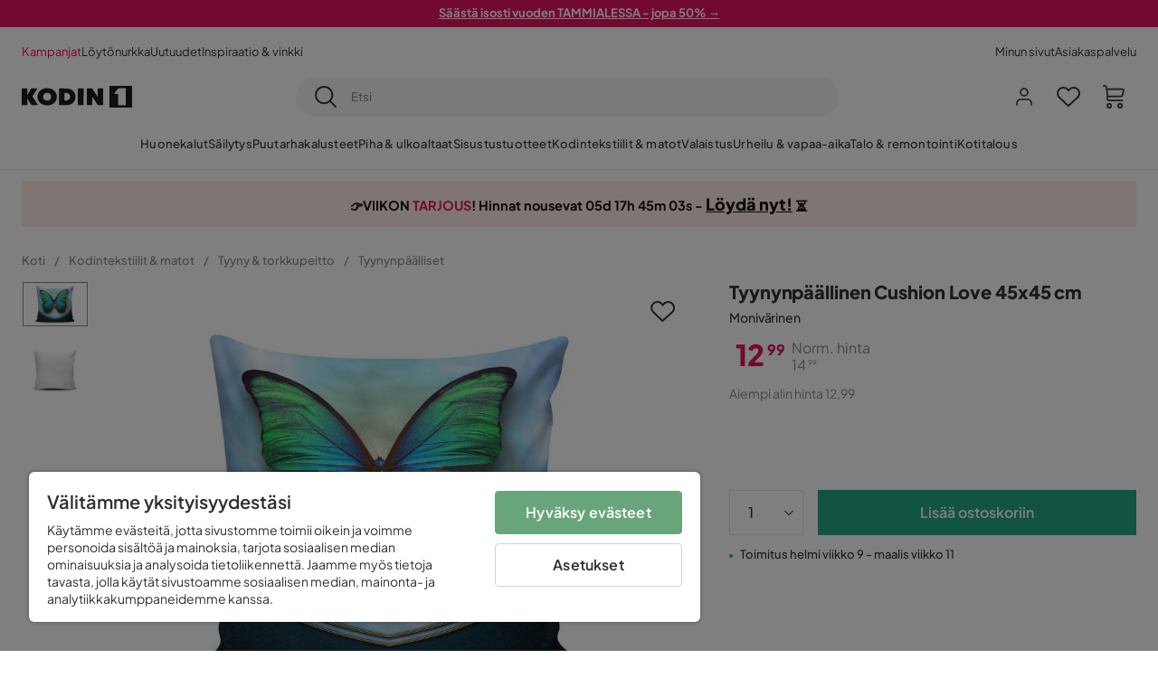

--- FILE ---
content_type: text/html; charset=utf-8
request_url: https://www.kodin1.com/kodintekstiilit/tyyny-torkkupeitto/tyynynp%C3%A4%C3%A4lliset/tyynynp%C3%A4%C3%A4llinen-cushion-love-45x45-cm-moniv%C3%A4rinen-p401850
body_size: 24469
content:
<!DOCTYPE html><html lang="fi-FI"><head><meta name="viewport" content="width=device-width, initial-scale=1"/><script src="https://cdn.cookielaw.org/consent/6fe43969-5b94-4866-9d4b-f7dd8f91f440/otSDKStub.js" data-document-language="true" type="text/javascript" charSet="UTF-8" data-domain-script="6fe43969-5b94-4866-9d4b-f7dd8f91f440"></script><script type="text/javascript">function OptanonWrapper() {}</script><script defer="" src="https://t.adii.se/init.js"></script><link rel="stylesheet" href="/static/globals.9059f62abdc1bd55f749.css"/><script><!-- Google Tag Manager -->
(function(w,d,s,l,i){w[l]=w[l]||[];w[l].push({'gtm.start':
    new Date().getTime(),event:'gtm.js'});var f=d.getElementsByTagName(s)[0],
    j=d.createElement(s),dl=l!='dataLayer'?'&l='+l:'';j.async=true;
    var domain=w.location.hostname.split('.').slice(-2).join('.');
    j.src='https://gtm.'+domain+'/gtm.js?id='+i+dl;f.parentNode.insertBefore(j,f);
    })(window,document,'script','dataLayer','GTM-5RVV2N93');
<!-- End Google Tag Manager --></script><meta name="theme-color" content="#000"/><title>Tyynynpäällinen Cushion Love 45x45 cm Monivärinen - Kodintekstiilit &amp; matot | Kodin1.com</title><meta data-excite="true" name="description" content="&lt;p&gt;&lt;strong&gt;Materiaali:&lt;/strong&gt;&lt;/p&gt;&lt;p&gt;50% Puuvilla / 50% Polyesteri&lt;/p&gt;"/><meta data-excite="true" property="og:description" content="&lt;p&gt;&lt;strong&gt;Materiaali:&lt;/strong&gt;&lt;/p&gt;&lt;p&gt;50% Puuvilla / 50% Polyesteri&lt;/p&gt;"/><meta data-excite="true" property="og:image" content="https://www.kodin1.com/assets/blobs/kodintekstiilit-tyyny-torkkupeitto-tyynynp%C3%A4%C3%A4lliset-tyynynp%C3%A4%C3%A4llinen-cushion-love-45x45-cm-moniv%C3%A4rinen/901850(1)-7c283f0aee.jpeg"/><link rel="canonical" href="https://www.kodin1.com/kodintekstiilit/tyyny-torkkupeitto/tyynynp%C3%A4%C3%A4lliset/tyynynp%C3%A4%C3%A4llinen-cushion-love-45x45-cm-moniv%C3%A4rinen-p401850" data-excite="true"/><link rel="og:url" href="https://www.kodin1.com/kodintekstiilit/tyyny-torkkupeitto/tyynynp%C3%A4%C3%A4lliset/tyynynp%C3%A4%C3%A4llinen-cushion-love-45x45-cm-moniv%C3%A4rinen-p401850" data-excite="true"/><link rel="manifest" href="/webappmanifest" crossorigin="use-credentials"/><script>window.NT_VARIANTS = "7t6Ld1u9QQDS7fW9If5wzf=1";window.NT_API_KEY = "1d259c26-33ee-4a44-951c-f77204d77cda";window.NT_ENV = "main";</script></head><body><script>document.addEventListener('load',function(e) {  if (e.target instanceof HTMLImageElement){ e.target.style.opacity = '1'}},{ capture: true });</script><noscript aria-hidden="true"><style>img {opacity: 1!important;}</style></noscript><div id="container"><style data-glitz="">.a{flex-direction:column;-webkit-box-orient:vertical;-webkit-box-direction:normal}.b{min-height:100vh}.c{display:-webkit-box;display:-moz-box;display:-ms-flexbox;display:-webkit-flex;display:flex}.d{margin-bottom:0}.e{margin-top:0}.f{margin-right:0}.g{margin-left:0}.h{padding-bottom:0}.i{padding-top:0}.j{padding-right:0}.k{padding-left:0}</style><div class="a b c d e f g h i j k"><style data-glitz="">.m{z-index:8}.n{padding-right:16px}.o{padding-left:16px}.p{background-color:#F5F5F5}.q{transform:translateY(-100%)}.r{line-height:30px}.s{height:30px}.t{top:-30px}.u{position:absolute}.l:focus{transform:translateY(40px)}</style><a href="#maincontent" class="l m n o p q r s t u">Missing translation for header.skipToContent</a><div style="display:contents"><style data-glitz="">.v{justify-content:space-between;-webkit-box-pack:justify}.w{align-items:center;-webkit-box-align:center}</style><div class="v w c"><style data-glitz="">.x{width:-webkit-fill-available}.z{color:#FFFFFF}.a0{background-color:#E61363}.a1{z-index:6}.a4{text-decoration:none}.y:hover{color:#FFFFFF}.a3:hover{text-decoration:none}.a2:visited{color:inherit}</style><a class="x y z a0 a1 a2 a3 a4" data-spa-link="true" href="/kampanjat"><style data-glitz="">.a5{padding-bottom:4px}.a6{padding-top:4px}.a7{text-align:center}.a8{color:inherit}.a9{min-height:30px}.aa{width:100%}@media (max-width: 1175px){.ae{padding-right:8px}.af{padding-left:8px}}@media (min-width: 1176px){.ab{padding-right:24px}.ac{padding-left:24px}.ag{max-width:1280px}.ah{margin-right:auto}.ai{margin-left:auto}}</style><div class="a5 a6 a7 a8 a9 aa n o ab ac ae af ag ah ai"><style data-glitz="">.aj{line-height:20px}.ak{font-size:13px}@media (max-width: 1175px){.al{margin-bottom:0}}</style><p style="text-align:center" class="aj ak d al"><span style="text-decoration:underline"><strong>Säästä isosti vuoden TAMMIALESSA - jopa 50% →</strong></span></p></div></a></div></div><style data-glitz="">.am{background-color:#FFFFFF}</style><div class="am a1"><style data-glitz="">.an{padding-bottom:12px}.ao{padding-top:12px}.ap{height:52px}.aq{flex-direction:row;-webkit-box-orient:horizontal;-webkit-box-direction:normal}</style><nav class="an ao ap v aq c n o ab ac ae af aa ag ah ai"><style data-glitz="">.ar{gap:32px}.as{list-style:none}</style><ul class="ar w c as h i j k d e f g"><li><style data-glitz="">.av{color:#ff0060}.ax{font-weight:400}.at:visited{color:#ff0060}.au:hover{color:#ff0060}.aw:hover{text-decoration:underline}</style><a class="at au av aw ax ak a4" data-spa-link="true" href="/kampanjat">Kampanjat</a></li><li><style data-glitz="">.b0{color:#333333}.ay:visited{color:#333333}.az:hover{color:#333333}</style><a class="ay az b0 aw ax ak a4" data-spa-link="true" href="/kampanjat/l%C3%B6yt%C3%B6nurkka">Löytönurkka</a></li><li><a class="ay az b0 aw ax ak a4" data-spa-link="true" href="/uutuudet">Uutuudet</a></li><li><a class="ay az b0 aw ax ak a4" data-spa-link="true" href="/inspiraatio-vinkki">Inspiraatio &amp; vinkki</a></li></ul><ul class="ar w c as h i j k d e f g"><li><a class="ay az b0 aw ax ak a4" data-spa-link="true" href="/minun-sivut">Minun sivut</a></li><li><a target="_blank" class="ay az b0 aw ax ak a4" href="https://support.kodin1.com/">Asiakaspalvelu</a></li></ul></nav></div><style data-glitz="">.b1{top:-1px}.b2{position:-webkit-sticky;position:sticky}.b3{align-items:inherit;-webkit-box-align:inherit}</style><header class="am b1 aa a1 b2 b3 a"><style data-glitz="">.b4{grid-template-columns:auto 1fr auto;-ms-grid-columns:auto 1fr auto}.b5{display:-ms-grid;display:grid}</style><div class="w b4 b5 n o ab ac ae af aa ag ah ai"><style data-glitz="">.b6:hover{color:inherit}</style><a aria-label="Mene etusivulle" class="a2 b6 a3 a4 a8" data-spa-link="true" href="/"><style data-glitz="">.b7{height:auto}.b8{width:87px}.ba{display:block}@media (min-width: 1176px){.b9{width:122px}}</style><svg viewBox="0 0 191 39" class="b7 b8 b9 ba"><style></style><path fill="#1D1D1B" d="M191 39h-39V0h39v39zM180 4.6h-11.9c-.5 0-.9.2-1.2.6-2.1 2.7-4.3 5.4-6.5 8.1-.1.2-.2.3-.4.7h7.2v20.5H180V4.6zM140.9 34.4H132c-.3 0-.7-.3-.8-.6-1.5-2.3-2.9-4.6-4.3-6.9l-4.2-6.6c-.1-.1-.2-.2-.4-.5v14.7h-9.5v-.9-23.4-5c0-.6.2-.7.8-.7 2.5 0 5 .1 7.5 0 .6 0 1 .1 1.3.6 2.8 4.6 5.6 9.1 8.5 13.7.1.2.2.3.5.5V4.5h9.4v29.9zM44.2 4.1c5.2.1 9.8 1.7 13.2 5.9 3.1 3.8 4 8.2 3 13-1.4 6.7-6 10.3-12.5 11.6-4.1.9-8.2.4-12.1-1.4-5.3-2.5-8.6-7.9-8.6-13.7.1-8.9 7-14.9 15.5-15.4h1.5M44 26.6c4 0 6.9-2.9 6.9-6.9 0-4.2-2.8-7.2-6.8-7.2-4.2 0-7 2.9-7.1 7.1 0 4.1 2.8 7 7 7M64.7 34.4V4.6h3.4c3.7.1 7.5 0 11.2.3 7.4.7 13.4 5.4 13.7 14.5.1 3.7-.8 7.1-3.2 10-2.8 3.3-6.4 4.9-10.6 5-4.7.1-9.4 0-14.1.1-.1-.1-.2-.1-.4-.1m9.4-7.8c2.1 0 4.2-.1 6.1-1.1.8-.4 1.5-.9 2.1-1.6 2.8-3.2 1.5-8.9-2.4-10.6-1.9-.8-3.8-.9-5.8-.9v14.2z"></path><path fill="#1D1D1B" d="M28.4 34.5h-11c-.6 0-.9-.2-1.2-.7-2.1-3.7-4.2-7.4-6.3-11-.1-.1-.2-.3-.3-.5v12.1H0V4.6h9.6v12.7c.4-.7.6-1.3 1-1.9 1.9-3.5 3.7-7 5.6-10.4.1-.2.4-.4.6-.4h10.4c-.3.6-.6 1-.9 1.5l-7.5 12.3c-.3.5-.3.9 0 1.4 3 4.6 5.9 9.1 8.8 13.7.3.2.5.5.8 1M106.9 34.4h-9.8v-.8V5.4c0-.7.2-.9.9-.9h8.3c.6 0 .8.2.8.9 0 9.4-.1 18.9-.1 28.3-.1.2-.1.5-.1.7"></path><path fill="#FFF" d="M180 4.6v29.8h-12.7V14h-7.2c.2-.3.3-.5.4-.7 2.2-2.7 4.3-5.4 6.5-8.1.3-.4.6-.6 1.2-.6H180z"></path></svg></a><style data-glitz="">.bb{border-bottom-color:#F5F5F5}.bc{border-bottom-style:solid}.bd{border-bottom-width:0}@media (max-width: 1175px){.bi{min-height:-webkit-fit-content;min-height:-moz-fit-content;min-height:fit-content}.bj{border-bottom-color:#F5F5F5}.bk{border-bottom-style:solid}.bl{border-bottom-width:1px}.bm{padding-bottom:12px}.bn{padding-left:12px}.bo{padding-right:12px}}@media (min-width: 1176px){.be{justify-self:center;-ms-grid-column-align:center}.bf{margin-right:40px}.bg{margin-left:40px}.bh{max-width:600px}}</style><div class="bb bc bd aa be bf bg bh bi bj bk bl bm bn bo"><style data-glitz="">.bp{justify-self:center;-ms-grid-column-align:center}.bq{padding-right:12px}.br{padding-left:12px}.bs{position:relative}.bt{z-index:1}.bu{border-radius:50px}.bv{border-bottom-width:1px}.bw{border-top-style:solid}.bx{border-top-color:#F5F5F5}.by{border-top-width:1px}.bz{border-right-style:solid}.c0{border-right-color:#F5F5F5}.c1{border-right-width:1px}.c2{border-left-style:solid}.c3{border-left-color:#F5F5F5}.c4{border-left-width:1px}</style><form action="/search" class="p bp bq br bs aa bt c bu bc bb bv bw bx by bz c0 c1 c2 c3 c4 b0"><style data-glitz="">.c5{transition-duration:100ms}.c6{transition-timing-function:ease-in-out}.c7{transition-property:border-color;-webkit-transition-property:border-color;-moz-transition-property:border-color}.c8{height:41px}</style><div role="combobox" aria-haspopup="listbox" aria-owns="suggestions" aria-expanded="false" class="c5 c6 c7 aa c8 w v c"><style data-glitz="">.c9{padding-bottom:8px}.ca{padding-top:8px}.cb{padding-right:8px}.cc{padding-left:8px}.cf{border-radius:0}.cg{font-weight:500}.ch{justify-content:center;-webkit-box-pack:center}.ci{display:-webkit-inline-box;display:-moz-inline-box;display:-ms-inline-flexbox;display:-webkit-inline-flex;display:inline-flex}.cq{background-color:transparent}.cr{font-size:14px}.cs{transition-timing-function:ease-out}.ct{transition-duration:200ms}.cu{transition-property:color, background, opacity, border-color;-webkit-transition-property:color, background, opacity, border-color;-moz-transition-property:color, background, opacity, border-color}.cv{user-select:none;-webkit-user-select:none;-ms-user-select:none}.cw{border-bottom-style:none}.cx{border-top-style:none}.cy{border-right-style:none}.cz{border-left-style:none}.d0{font-variant:inherit}.d1{font-style:inherit}@media (hover: hover){.cj:hover{cursor:pointer}.ck:hover{border-bottom-color:transparentcc}.cl:hover{border-top-color:transparentcc}.cm:hover{border-right-color:transparentcc}.cn:hover{border-left-color:transparentcc}.co:hover{background-color:transparentcc}.cp:hover{color:inherit}}@media (max-width: 1175px){.cd{padding-right:4px}.ce{padding-left:4px}}</style><button type="submit" aria-label="Etsi" class="c9 ca cb cc cd ce cf cg w ch ci cj ck cl cm cn co cp a8 cq cr cs ct cu cv cw cx cy cz d0 d1"><style data-glitz="">.d2{font-size:16px}.d3{width:1.5em}.d4{height:1.5em}</style><svg xmlns="http://www.w3.org/2000/svg" fill="currentColor" viewBox="0.5 0 19.98 19.98" class="d2 d3 d4 ba"><path clip-rule="evenodd" d="M20.255 18.58l-4.808-4.809A8.431 8.431 0 008.929 0 8.428 8.428 0 00.5 8.429a8.428 8.428 0 008.429 8.428 8.384 8.384 0 005.338-1.906l4.809 4.804a.833.833 0 001.18-1.175zM8.93 15.18c-3.727 0-6.756-3.029-6.756-6.751A6.763 6.763 0 018.93 1.673c3.722 0 6.755 3.033 6.755 6.756 0 3.722-3.033 6.75-6.755 6.75z"></path></svg></button><style data-glitz="">.d5{margin-left:8px}.d6{background-color:inherit}.dc{text-overflow:ellipsis}.dd{overflow:hidden}.de{white-space:nowrap}.d7:focus{outline-style:none}.d8:focus{border-bottom-style:none}.d9:focus{border-top-style:none}.da:focus{border-right-style:none}.db:focus{border-left-style:none}</style><input role="searchbox" aria-label="Etsi" aria-autocomplete="list" aria-controls="suggestions" name="q" autoComplete="off" placeholder="Etsi" class="ak d5 h i j k d6 aa d7 d8 d9 da db cw cx cy cz dc dd de" value=""/></div></form></div><style data-glitz="">.df{justify-self:end;-ms-grid-column-align:end}</style><div class="df w c"><style data-glitz="">.dg{flex-shrink:0}</style><div class="dg an ao bq br a w ch c"><style data-glitz="">.dh{fill:#E9E9E9}.di{cursor:pointer}@media (hover: hover){.dm:hover{background-color:inherit}}@media (max-width: 1175px){.dj{padding-top:12px}.dk{padding-right:9px}.dl{padding-left:9px}}</style><a id="login-button" aria-label="Kirjaudu sisään" aria-expanded="false" title="Kirjaudu sisään" class="dh h i j k w c di bm dj dk dl dm cf cg ch cj ck cl cm cn cp a8 cq cr cs ct cu b6 a3 a4" data-spa-link="true" href="/login"><style data-glitz="">.dn{stroke-width:1.6px}.do{height:24px}.dp{width:24px}</style><svg xmlns="http://www.w3.org/2000/svg" viewBox="0 0 24 24" fill="none" stroke="currentColor" stroke-width="2" stroke-linecap="round" stroke-linejoin="round" class="dn do dp ba"><path d="M20 21v-2a4 4 0 00-4-4H8a4 4 0 00-4 4v2"></path><circle cx="12" cy="7" r="4"></circle></svg></a></div><div class="dg an ao bq br a w ch c"><style data-glitz="">.dq{overflow:visible}@media (max-width: 1175px){.dr{padding-right:10px}.ds{padding-left:10px}}</style><button aria-label="Suosikit 0" aria-expanded="false" type="button" class="dq bs bm dj dr ds h i j k w a c di dm cf cg ch cj ck cl cm cn cp a8 cq cr cs ct cu cv cw cx cy cz d0 d1"><div class="bs"><style data-glitz="">.dt{stroke-width:1.5px}.du{height:26px}.dv{width:26px}</style><svg xmlns="http://www.w3.org/2000/svg" fill="none" stroke="currentColor" viewBox="-0.8 -0.5 20.5 17" class="dt du dv ba"><path d="M17.3 1.3a5 5 0 00-7.2.6l-.6.7L9 2a5 5 0 00-4-2 5 5 0 00-3.5 1.5 4.9 4.9 0 000 7L9.3 16l8.3-7.5A4.9 4.9 0 0019 4.8a5 5 0 00-1.7-3.5z"></path></svg></div></button></div><div class="dg an ao bq br a w ch c"><button aria-label="Ostoskori Sinulla on 0 tuotetta ostoskorissasi" aria-expanded="false" type="button" class="h i j k w a c bm dj dr ds dm cf cg ch cj ck cl cm cn cp a8 cq cr cs ct cu cv cw cx cy cz d0 d1"><div class="bs"><svg xmlns="http://www.w3.org/2000/svg" viewBox="2 0.65 16.6 18.2" class="dn du dv ba"><path fill="currentColor" d="M18.26 3.86A1.57 1.57 0 0017 3.25H5.32l-.18-1.09A1.76 1.76 0 003.44.65H2v1.2h1.44a.54.54 0 01.56.49l.73 4.39a9 9 0 01.13 1.56v3.36a1.61 1.61 0 001.58 1.6h11.03v-1.2H6.4a.41.41 0 01-.39-.4V10.1h10.07a1.59 1.59 0 001.54-1.21l.93-3.64a1.61 1.61 0 00-.29-1.39zM17.39 5l-.93 3.6a.41.41 0 01-.38.3H6v-.61a11.5 11.5 0 00-.14-1.76l-.34-2.08H17a.36.36 0 01.3.15.41.41 0 01.09.4zM6.9 14.65a2.1 2.1 0 102.1 2.1 2.1 2.1 0 00-2.1-2.1zm0 3a.9.9 0 11.9-.9.9.9 0 01-.9.9zm8.34-3a2.1 2.1 0 102.1 2.1 2.1 2.1 0 00-2.1-2.1zm0 3a.9.9 0 11.9-.9.9.9 0 01-.9.9z"></path></svg></div></button></div></div></div><div class="bb bc bv"><style data-glitz="">.dw{height:55px}</style><nav class="ch aq c aa dw n o ab ac ae af ag ah ai"><style data-glitz="">.dx{gap:20px}</style><ul class="dx c as h i j k d e f g"><style data-glitz="">.dy{height:100%}</style><li class="dd ch w c dy"><style data-glitz="">.dz{font-family:Plus Jakarta Sans}.e1{letter-spacing:0.2px}.e0:hover{cursor:pointer}</style><a aria-haspopup="true" aria-expanded="false" aria-owns="HuonekalutMenu" aria-hidden="false" class="cg dz ak e0 a3 e1 bs w c dy cq a2 b6 a4 a8" data-spa-link="true" href="/huonekalut">Huonekalut</a></li><li class="dd ch w c dy"><a aria-haspopup="true" aria-expanded="false" aria-owns="SäilytysMenu" aria-hidden="false" class="cg dz ak e0 a3 e1 bs w c dy cq a2 b6 a4 a8" data-spa-link="true" href="/s%C3%A4ilytys">Säilytys</a></li><li class="dd ch w c dy"><a aria-haspopup="true" aria-expanded="false" aria-owns="PuutarhakalusteetMenu" aria-hidden="false" class="cg dz ak e0 a3 e1 bs w c dy cq a2 b6 a4 a8" data-spa-link="true" href="/puutarhakalusteet">Puutarhakalusteet</a></li><li class="dd ch w c dy"><a aria-haspopup="true" aria-expanded="false" aria-owns="Piha&amp;ulkoaltaatMenu" aria-hidden="false" class="cg dz ak e0 a3 e1 bs w c dy cq a2 b6 a4 a8" data-spa-link="true" href="/piha">Piha &amp; ulkoaltaat</a></li><li class="dd ch w c dy"><a aria-haspopup="true" aria-expanded="false" aria-owns="SisustustuotteetMenu" aria-hidden="false" class="cg dz ak e0 a3 e1 bs w c dy cq a2 b6 a4 a8" data-spa-link="true" href="/sisustustuotteet">Sisustustuotteet</a></li><li class="dd ch w c dy"><a aria-haspopup="true" aria-expanded="false" aria-owns="Kodintekstiilit&amp;matotMenu" aria-hidden="false" class="cg dz ak e0 a3 e1 bs w c dy cq a2 b6 a4 a8" data-spa-link="true" href="/kodintekstiilit">Kodintekstiilit &amp; matot</a></li><li class="dd ch w c dy"><a aria-haspopup="true" aria-expanded="false" aria-owns="ValaistusMenu" aria-hidden="false" class="cg dz ak e0 a3 e1 bs w c dy cq a2 b6 a4 a8" data-spa-link="true" href="/valaistus">Valaistus</a></li><li class="dd ch w c dy"><a aria-haspopup="true" aria-expanded="false" aria-owns="Urheilu&amp;vapaa-aikaMenu" aria-hidden="false" class="cg dz ak e0 a3 e1 bs w c dy cq a2 b6 a4 a8" data-spa-link="true" href="/urheilu-vapaa-aika">Urheilu &amp; vapaa-aika</a></li><li class="dd ch w c dy"><a aria-haspopup="true" aria-expanded="false" aria-owns="Talo&amp;remontointiMenu" aria-hidden="false" class="cg dz ak e0 a3 e1 bs w c dy cq a2 b6 a4 a8" data-spa-link="true" href="/talo-remontointi">Talo &amp; remontointi</a></li><li class="dd ch w c dy"><a aria-haspopup="true" aria-expanded="false" aria-owns="KotitalousMenu" aria-hidden="false" class="cg dz ak e0 a3 e1 bs w c dy cq a2 b6 a4 a8" data-spa-link="true" href="/kotitalous">Kotitalous</a></li></ul></nav></div></header><div tabindex="0"></div><div tabindex="-1"><style data-glitz="">.e2{display:none}.e3{width:440px}.e4{bottom:0}.e5{top:0}.e6{left:100%}.e7{will-change:transform}.e8{background-color:white}.e9{max-width:100%}.ea{position:fixed}</style><div class="e2 e3 e4 e5 e6 e7 e8 e9 a ea"><div class="bb bv bc w c"><style data-glitz="">.eb{flex-grow:1;-webkit-box-flex:1}.ec{padding-bottom:16px}.ed{padding-top:16px}</style><div class="eb w c ec ed n o"><h3 class="d cg d2">Ostoskori</h3></div><style data-glitz="">@media (hover: hover){.ee:hover{background-color:transparent}}</style><button aria-label="Sulje" autofocus="" type="button" class="ec ed n o d2 ee cf cg w ch ci cj ck cl cm cn cp a8 cq cs ct cu cv cw cx cy cz d0 d1"><svg xmlns="http://www.w3.org/2000/svg" fill="none" stroke="currentColor" stroke-linecap="square" stroke-miterlimit="10" stroke-width="2" viewBox="0 0 32 32" class="d3 d4 ba"><path d="M16 16l-8.66 8.66L16 16 7.34 7.34 16 16l8.66-8.66L16 16l8.66 8.66z"></path></svg></button></div><style data-glitz="">.ef{overflow-y:auto}@media (min-width: 1176px){.eg::-webkit-scrollbar-thumb{background-color:rgba(0, 0, 0, 0.2)}.eh::-webkit-scrollbar-track{background-color:#F5F5F5}.ei::-webkit-scrollbar{width:4px}}</style><div class="ef eb eg eh ei"><style data-glitz="">.ej{margin-bottom:40px}.ek{margin-top:40px}</style><h3 class="cg ej ek a7">Ostoskori on tyhjä</h3></div><style data-glitz="">@media (min-width: 1176px){.el{padding-top:20px}.em{padding-bottom:16px}.en{padding-right:16px}.eo{padding-left:16px}}</style><footer class="p ed an bq br dg el em en eo"><style data-glitz="">.fa{color:#8C8C8C}.fb{padding-right:20px}.fc{padding-left:20px}.ep[disabled]:hover{opacity:0.4}.eq[disabled]:hover{border-bottom-color:#23AA83}.er[disabled]:hover{border-top-color:#23AA83}.es[disabled]:hover{border-right-color:#23AA83}.et[disabled]:hover{border-left-color:#23AA83}.eu[disabled]:hover{background-color:#23AA83}.ev[disabled]:hover{color:#FFFFFF}.ew[disabled]{opacity:0.4}.ex[disabled]{border-bottom-color:#23AA83}.ey[disabled]{border-top-color:#23AA83}.ez[disabled]{border-right-color:#23AA83}.f0[disabled]{border-left-color:#23AA83}.f1[disabled]{background-color:#23AA83}.f2[disabled]{color:#FFFFFF}@media (hover: hover){.f3:hover{cursor:default}.f4:hover{border-bottom-color:#F5F5F5cc}.f5:hover{border-top-color:#F5F5F5cc}.f6:hover{border-right-color:#F5F5F5cc}.f7:hover{border-left-color:#F5F5F5cc}.f8:hover{background-color:#F5F5F5}.f9:hover{color:#8C8C8C}}</style><a aria-disabled="true" data-test-id="to-checkout-button" class="aa ep eq er es et eu ev ew ex ey ez f0 f1 f2 cf cg w ch ci f3 f4 f5 f6 f7 f8 f9 fa p d2 an ao fb fc cs ct cu b6 a3 a4" data-spa-link="true" href="/checkout">Kassalle</a></footer></div></div><div tabindex="0"></div><style data-glitz="">@media (max-width: 1175px){.fd{margin-top:55px}}</style><main id="maincontent" class="fd a e9 c eb dy"><div><div class="an ao"><style data-glitz="">.fe{margin-right:auto}.ff{margin-left:auto}.fg{max-width:1280px}</style><div class="n o ab ac ae af fe ff fg aa"><style data-glitz="">.fh{background-color:initial}</style><div class="ch b0 fh a c dy"><div class="aa"><style data-glitz="">.fk{line-height:1.61803399}.fl{margin-bottom:24px}.fi:last-child{margin-bottom:0}@media (max-width: 1175px){.fj{font-size:13px}.fm{margin-bottom:20px}}</style><p style="text-align:center;background:#FFEBEB;padding:15px 5px 15px;line-height:1.2" class="fi fj fk fl fm"><style data-glitz="">.fn{font-size:min(1.13vw, 18px)}</style><span style="color:#111111" class="fn"><strong><span style="font-family:&#x27;Plus Jakarta Sans&#x27;" class="fn">👉VIIKON <span style="color:#e61363">TARJOUS</span>! Hinnat nousevat <style data-glitz="">.fo{display:inline-block}</style><span class="ch fo"></span> - <style data-glitz="">.fp{text-decoration:underline}</style><a style="text-decoration:underline;font-size:18px;color:inherit" href="/kodintekstiilit/tyyny-torkkupeitto/tyynynp%C3%A4%C3%A4lliset/%22https:/www.kodin1.com/kampanjat/viikon-tarjous" class="fp a2 b6 a3 a4 a8" data-spa-link="true"><strong>Löydä nyt!</strong></a> ⏳</span></strong></span></p></div></div></div></div><style data-glitz="">.fq{overflow-y:hidden}.fr{overflow-x:auto}@media (max-width: 1175px){.fs{line-height:normal}}</style><div class="n o ab ac ae af fq fr de an ao fs aa ag ah ai"><style data-glitz="">@media (max-width: 1175px){.ft{text-align:left}}</style><nav class="do ft"><style data-glitz="">.fy{word-break:break-all}.fu:last-child:after{content:normal}.fv:after{margin-right:10px}.fw:after{margin-left:10px}.fx:after{content:"/"}@media (max-width: 1175px){.fz:last-child{margin-right:16px}.g0:first-child{margin-left:16px}}</style><span class="fu fv fw fx fy fa ak fz g0"><style data-glitz="">.g1:visited:hover{color:#333333}.g2:visited{color:#8C8C8C}</style><a class="g1 g2 az fa de a3 a4" data-spa-link="true" href="/">Koti</a></span><span class="fu fv fw fx fy fa ak fz g0"><a class="g1 g2 az fa de a3 a4" data-spa-link="true" href="/kodintekstiilit">Kodintekstiilit &amp; matot</a></span><span class="fu fv fw fx fy fa ak fz g0"><a class="g1 g2 az fa de a3 a4" data-spa-link="true" href="/kodintekstiilit/tyyny-torkkupeitto">Tyyny &amp; torkkupeitto</a></span><span class="fu fv fw fx fy fa ak fz g0"><a class="g1 g2 az fa de a3 a4" data-spa-link="true" href="/kodintekstiilit/tyyny-torkkupeitto/tyynynp%C3%A4%C3%A4lliset">Tyynynpäälliset</a></span></nav></div><style data-glitz="">.g3{grid-row-gap:40px}.g4{grid-column-gap:50px}@media (min-width: 1176px){.g5{margin-bottom:40px}.g6{grid-row-gap:20px}.g7{grid-column-gap:40px}.g8{grid-template-columns:auto 450px;-ms-grid-columns:auto 450px}.g9{display:-ms-grid;display:grid}}</style><div class="g3 g4 g5 g6 g7 g8 g9 ab ac fe ff fg aa"><div class="bs"><style data-glitz="">@media (min-width: 1176px){.ga{height:495px}.gb{column-gap:16px}.gc{align-self:flex-start}.gd{display:-webkit-box;display:-moz-box;display:-ms-flexbox;display:-webkit-flex;display:flex}}</style><div class="bs ga gb gc gd g5"><div class="bs e9"><div class="dd e9"><style data-glitz="">.ge{max-height:495px}.gf{grid-auto-flow:row}.gg{row-gap:16px}.gh{column-gap:16px}.gi{grid-auto-columns:calc(100% - 0px)}</style><ul class="ge gf f g gg gh gi b5 as h i j k d e"><li><style data-glitz="">.gk{margin-bottom:1px}.gl{margin-top:1px}.gm{margin-right:1px}.gn{margin-left:1px}.go{height:49px}.gp{width:72px}.gj:focus-visible{outline-offset:0}</style><button type="button" class="gj gk gl gm gn bs cf go gp bb bx c0 c3 cg w ch ci cj ck cl cm cn co cp a8 cq cr an ao n o cs ct cu cv cw cx cy cz d0 d1"><style data-glitz="">.gq{border-bottom-color:#8C8C8C}.gr{border-top-color:#8C8C8C}.gs{border-right-color:#8C8C8C}.gt{border-left-color:#8C8C8C}.gu{object-fit:contain}.gv{transition-timing-function:ease-in}.gw{transition-property:opacity;-webkit-transition-property:opacity;-moz-transition-property:opacity}.gx{opacity:0}</style><img alt="Tyynynpäällinen Cushion Love 45x45 cm - Monivärinen - Kodintekstiilit &amp; matot - Tyyny &amp; torkkupeitto - Tyynynpäälliset" title="Tyynynpäällinen Cushion Love 45x45 cm - Monivärinen - Kodintekstiilit &amp; matot - Tyyny &amp; torkkupeitto - Tyynynpäälliset" height="1999" width="3000" srcSet="/assets/blobs/kodintekstiilit-tyyny-torkkupeitto-tyynynp%C3%A4%C3%A4lliset-tyynynp%C3%A4%C3%A4llinen-cushion-love-45x45-cm-moniv%C3%A4rinen/901850(1)-7c283f0aee.jpeg?preset=thumb 180w,/assets/blobs/kodintekstiilit-tyyny-torkkupeitto-tyynynp%C3%A4%C3%A4lliset-tyynynp%C3%A4%C3%A4llinen-cushion-love-45x45-cm-moniv%C3%A4rinen/901850(1)-7c283f0aee.jpeg?preset=thumb&amp;dpr=1.5 270w,/assets/blobs/kodintekstiilit-tyyny-torkkupeitto-tyynynp%C3%A4%C3%A4lliset-tyynynp%C3%A4%C3%A4llinen-cushion-love-45x45-cm-moniv%C3%A4rinen/901850(1)-7c283f0aee.jpeg?preset=thumb&amp;dpr=2 360w" src="/assets/blobs/kodintekstiilit-tyyny-torkkupeitto-tyynynp%C3%A4%C3%A4lliset-tyynynp%C3%A4%C3%A4llinen-cushion-love-45x45-cm-moniv%C3%A4rinen/901850(1)-7c283f0aee.jpeg?preset=thumb&amp;dpr=2" class="gq bv bc gr by bw gs c1 bz gt c4 c2 dy aa gu cf di e5 u gv ct gw gx e9"/></button></li><li><button type="button" class="gj gk gl gm gn bs cf go gp bb bx c0 c3 cg w ch ci cj ck cl cm cn co cp a8 cq cr an ao n o cs ct cu cv cw cx cy cz d0 d1"><img loading="lazy" alt="Tyynynpäällinen Cushion Love 45x45 cm - Monivärinen - Kodintekstiilit &amp; matot - Tyyny &amp; torkkupeitto - Tyynynpäälliset" title="Tyynynpäällinen Cushion Love 45x45 cm - Monivärinen - Kodintekstiilit &amp; matot - Tyyny &amp; torkkupeitto - Tyynynpäälliset" height="1666" width="2500" srcSet="/assets/blobs/kodintekstiilit-tyyny-torkkupeitto-tyynynp%C3%A4%C3%A4lliset-tyynynp%C3%A4%C3%A4llinen-cushion-love-45x45-cm-moniv%C3%A4rinen/901850(2)-c1c9cfff5a.jpeg?preset=thumb 180w,/assets/blobs/kodintekstiilit-tyyny-torkkupeitto-tyynynp%C3%A4%C3%A4lliset-tyynynp%C3%A4%C3%A4llinen-cushion-love-45x45-cm-moniv%C3%A4rinen/901850(2)-c1c9cfff5a.jpeg?preset=thumb&amp;dpr=1.5 270w,/assets/blobs/kodintekstiilit-tyyny-torkkupeitto-tyynynp%C3%A4%C3%A4lliset-tyynynp%C3%A4%C3%A4llinen-cushion-love-45x45-cm-moniv%C3%A4rinen/901850(2)-c1c9cfff5a.jpeg?preset=thumb&amp;dpr=2 360w" src="/assets/blobs/kodintekstiilit-tyyny-torkkupeitto-tyynynp%C3%A4%C3%A4lliset-tyynynp%C3%A4%C3%A4llinen-cushion-love-45x45-cm-moniv%C3%A4rinen/901850(2)-c1c9cfff5a.jpeg?preset=thumb&amp;dpr=2" class="dy aa gu cf di e5 u gv ct gw gx e9"/></button></li></ul></div></div><div class="eb bs"><style data-glitz="">.gy{right:12px}.h1{border-radius:50%}.h2{border-top-width:0}.h3{border-right-width:0}.h4{border-left-width:0}@media (min-width: 769px){.gz{top:12px}.h0{font-size:18px}}</style><button aria-label="Lisää suosikkeihin" aria-pressed="false" type="button" class="b0 c9 ca cb cc bt u e5 gy gz h0 h1 bd h2 h3 h4 ci cg w ch cj ck cl cm cn co cp cq cr cs ct cu cv cw cx cy cz d0 d1"><style data-glitz="">.h5{width:inherit}.h6{justify-content:inherit;-webkit-box-pack:inherit}.h7{flex-direction:inherit;-webkit-box-orient:horizontal;-webkit-box-direction:normal}.h8{display:inherit}</style><div class="h5 h6 b3 h7 h8"><svg xmlns="http://www.w3.org/2000/svg" fill="none" stroke="currentColor" viewBox="-0.8 -0.5 20.5 17" aria-hidden="true" class="dt d3 d4 ba"><path d="M17.3 1.3a5 5 0 00-7.2.6l-.6.7L9 2a5 5 0 00-4-2 5 5 0 00-3.5 1.5 4.9 4.9 0 000 7L9.3 16l8.3-7.5A4.9 4.9 0 0019 4.8a5 5 0 00-1.7-3.5z"></path></svg></div></button><style data-glitz="">@media (min-width: 1176px){.h9{border-radius:0}}</style><div class="dd h9 bs e9"><div class="dd e9"><style data-glitz="">.ha{row-gap:0}.hb{column-gap:0}.hc{grid-auto-flow:column}</style><ul class="f g ha hb gi hc b5 as h i j k d e"><li><style data-glitz="">.hd{padding-top:80%}.hf{background-color:transparent;background-color:initial}.hg{font-weight:inherit}@media (min-width: 1176px){.he{padding-top:495px}}</style><button class="hd c he hf a8 cv h j k cw cx cy cz hg d0 d1"><img alt="Tyynynpäällinen Cushion Love 45x45 cm - Monivärinen - Kodintekstiilit &amp; matot - Tyyny &amp; torkkupeitto - Tyynynpäälliset" title="Tyynynpäällinen Cushion Love 45x45 cm - Monivärinen - Kodintekstiilit &amp; matot - Tyyny &amp; torkkupeitto - Tyynynpäälliset" height="1999" width="3000" srcSet="/assets/blobs/kodintekstiilit-tyyny-torkkupeitto-tyynynp%C3%A4%C3%A4lliset-tyynynp%C3%A4%C3%A4llinen-cushion-love-45x45-cm-moniv%C3%A4rinen/901850(1)-7c283f0aee.jpeg?preset=medium 960w,/assets/blobs/kodintekstiilit-tyyny-torkkupeitto-tyynynp%C3%A4%C3%A4lliset-tyynynp%C3%A4%C3%A4llinen-cushion-love-45x45-cm-moniv%C3%A4rinen/901850(1)-7c283f0aee.jpeg?preset=medium&amp;dpr=1.5 1440w,/assets/blobs/kodintekstiilit-tyyny-torkkupeitto-tyynynp%C3%A4%C3%A4lliset-tyynynp%C3%A4%C3%A4llinen-cushion-love-45x45-cm-moniv%C3%A4rinen/901850(1)-7c283f0aee.jpeg?preset=medium&amp;dpr=2 1920w" src="/assets/blobs/kodintekstiilit-tyyny-torkkupeitto-tyynynp%C3%A4%C3%A4lliset-tyynynp%C3%A4%C3%A4llinen-cushion-love-45x45-cm-moniv%C3%A4rinen/901850(1)-7c283f0aee.jpeg?preset=medium&amp;dpr=2" sizes="40vw" class="di aa dy gu e5 u gv ct gw gx e9"/></button></li><li><button class="hd c he hf a8 cv h j k cw cx cy cz hg d0 d1"><img loading="lazy" alt="Tyynynpäällinen Cushion Love 45x45 cm - Monivärinen - Kodintekstiilit &amp; matot - Tyyny &amp; torkkupeitto - Tyynynpäälliset" title="Tyynynpäällinen Cushion Love 45x45 cm - Monivärinen - Kodintekstiilit &amp; matot - Tyyny &amp; torkkupeitto - Tyynynpäälliset" height="1666" width="2500" srcSet="/assets/blobs/kodintekstiilit-tyyny-torkkupeitto-tyynynp%C3%A4%C3%A4lliset-tyynynp%C3%A4%C3%A4llinen-cushion-love-45x45-cm-moniv%C3%A4rinen/901850(2)-c1c9cfff5a.jpeg?preset=medium 960w,/assets/blobs/kodintekstiilit-tyyny-torkkupeitto-tyynynp%C3%A4%C3%A4lliset-tyynynp%C3%A4%C3%A4llinen-cushion-love-45x45-cm-moniv%C3%A4rinen/901850(2)-c1c9cfff5a.jpeg?preset=medium&amp;dpr=1.5 1440w,/assets/blobs/kodintekstiilit-tyyny-torkkupeitto-tyynynp%C3%A4%C3%A4lliset-tyynynp%C3%A4%C3%A4llinen-cushion-love-45x45-cm-moniv%C3%A4rinen/901850(2)-c1c9cfff5a.jpeg?preset=medium&amp;dpr=2 1920w" src="/assets/blobs/kodintekstiilit-tyyny-torkkupeitto-tyynynp%C3%A4%C3%A4lliset-tyynynp%C3%A4%C3%A4llinen-cushion-love-45x45-cm-moniv%C3%A4rinen/901850(2)-c1c9cfff5a.jpeg?preset=medium&amp;dpr=2" sizes="40vw" class="di aa dy gu e5 u gv ct gw gx e9"/></button></li></ul></div></div><style data-glitz="">.hh{pointer-events:none}.hi{min-width:83px}.hj{font-size:12px}.hk{border-radius:80px}.hl{transform:translate(-50%, 50%)}.hm{left:50%}</style><div class="hh hi hj hk c9 ca bq br w v c hl hm e4 u b0 am"><style data-glitz="">.hn{height:12px}.ho{width:12px}</style><svg xmlns="http://www.w3.org/2000/svg" fill="none" viewBox="1.4 1.4 12.19 12.19" class="hn ho ba"><path fill="currentColor" d="M11.963 13.594H3.037a1.631 1.631 0 01-1.632-1.631V3.037a1.631 1.631 0 011.632-1.632h8.925a1.632 1.632 0 011.63 1.632v8.925a1.632 1.632 0 01-1.63 1.63zM3.037 2.344a.694.694 0 00-.694.694v8.925a.694.694 0 00.694.693h8.925a.694.694 0 00.693-.694V3.037a.694.694 0 00-.694-.693H3.037z"></path><path fill="currentColor" d="M1.875 11.756a.474.474 0 01-.445-.323.47.47 0 01.145-.502l3.2-2.7a1.25 1.25 0 011.688.069L7.98 9.819a.312.312 0 00.406 0L9.863 8.75a1.25 1.25 0 011.524 0l2.032 1.619a.472.472 0 01-.588.737l-2.025-1.625a.313.313 0 00-.381 0L8.95 10.625a1.25 1.25 0 01-1.631-.113L5.8 8.962a.313.313 0 00-.419 0L2.175 11.65a.45.45 0 01-.3.106zm7.5-4.412a1.719 1.719 0 110-3.438 1.719 1.719 0 010 3.438zm0-2.5a.781.781 0 100 1.562.781.781 0 000-1.562z"></path></svg><style data-glitz="">.hp{text-align:right}</style><span class="hp">1 / 2</span></div></div></div></div><style data-glitz="">@media (max-width: 1175px){.hq{font-size:14px}.hr{padding-bottom:20px}.hs{padding-top:32px}.ht{padding-right:16px}.hu{padding-left:16px}}</style><div class="aa hq hr hs ht hu"><style data-glitz="">.hv{align-items:flex-start;-webkit-box-align:start}</style><div class="hv aa a c"><style data-glitz="">.hw{font-weight:800}@media (min-width: 1176px){.hx{font-size:20px}}</style><h1 class="d hw d2 hx">Tyynynpäällinen Cushion Love 45x45 cm<span class="e2"> </span><style data-glitz="">.hy{margin-bottom:16px}.hz{margin-top:4px}@media (min-width: 1176px){.i0{margin-bottom:12px}.i1{margin-top:8px}}</style><span class="hy hz cg cr i0 i1 ba">Monivärinen</span></h1><div class="hy"><style data-glitz="">.i2{line-height:1.2}.i3{font-size:32px}.i4{column-gap:0.3em}.i5{flex-wrap:wrap;-webkit-box-lines:multiple}.i6{align-items:flex-end;-webkit-box-align:end}</style><div class="i2 i3 i4 i5 i6 c"><style data-glitz="">.i7{clip:rect(0 0 0 0)}.i8{clip-path:inset(100%);-webkit-clip-path:inset(100%)}.i9{margin-bottom:-1px}.ia{margin-top:-1px}.ib{margin-right:-1px}.ic{margin-left:-1px}.id{height:1px}.ie{width:1px}</style><span class="dd i7 i8 bd h2 h3 h4 h i j k i9 ia ib ic id ie u"> Hinta</span><style data-glitz="">.if{color:#E61363}.ig{align-items:baseline;-webkit-box-align:baseline}.ih{padding-bottom:2px}.ii{padding-top:2px}.ij{padding-right:7px}.ik{padding-left:7px}</style><span class="if de ig ci ih ii ij ik hw"><div class="c">12<style data-glitz="">.il{line-height:1}.im{padding-top:0.4em}.in{padding-left:0.2em}.io{font-size:max(0.5em, 8px)}</style><div class="il im in io">99</div></div></span><span class="dd i7 i8 bd h2 h3 h4 h i j k i9 ia ib ic id ie u">Alkuperäinen Hinta</span><style data-glitz="">.ip{font-size:max(0.5em, 12px)}</style><span class="ip ax fa">Norm. hinta <div class="c">14<div class="il im in io">99</div></div></span></div><style data-glitz="">.iq{margin-top:12px}</style><div class="iq cr ax fa">Aiempi alin hinta 12,99</div></div><div class="a5"></div></div><style data-glitz="">.ir{margin-bottom:20px}.is{min-height:44px}</style><div class="ir iq is"></div><style data-glitz="">.it{margin-bottom:12px}.iu{grid-template-columns:82px 1fr;-ms-grid-columns:82px 1fr}</style><div class="iq it gh aa iu b5"><label class="bs"><div class="aa w ci bs"><style data-glitz="">.iv{padding-right:calc(16px + 1.2em)}.iw{min-width:100%}.ix{transition-property:background, color, box-shadow;-webkit-transition-property:background, color, box-shadow;-moz-transition-property:background, color, box-shadow}.iy{border-bottom-color:#E7E7E7}.iz{border-top-color:#E7E7E7}.j0{border-right-color:#E7E7E7}.j1{border-left-color:#E7E7E7}.j6{font-family:inherit}.j7{appearance:none;-webkit-appearance:none;-moz-appearance:none;-ms-appearance:none}.j2::-webkit-scrollbar-thumb{background-color:rgba(0, 0, 0, 0.2)}.j3::-webkit-scrollbar-track{background-color:#F5F5F5}.j4::-webkit-scrollbar{width:4px}.j5:focus{outline-width:0}</style><select aria-label="Valitse määrä" class="iv cf iw cs ct ix d2 an ao fc bc iy bv bw iz by bz j0 c1 c2 j1 c4 b0 am j2 j3 j4 d7 j5 hg d0 d1 j6 j7"><option value="1" selected="">1</option><option value="2">2</option><option value="3">3</option><option value="4">4</option><option value="5">5</option><option value="6">6</option><option value="7">7</option><option value="8">8</option><option value="9">9</option><option value="10">10 +</option></select><style data-glitz="">.j8{font-size:11px}.j9{box-sizing:content-box}.ja{right:0}</style><svg width="1.5em" height="1.5em" viewBox="0 0 24 24" fill="none" stroke="currentColor" stroke-linecap="square" stroke-miterlimit="10" stroke-width="2" class="j8 c9 ca cb cc dn j9 hh ja u"><path d="M18 9.75l-6 6-6-6"></path></svg></div></label><style data-glitz="">.jb{max-height:-webkit-fit-content;max-height:-moz-fit-content;max-height:fit-content}.jc{font-weight:600}.jj{background-color:#23AA83}@media (hover: hover){.jd:hover{border-bottom-color:#23AA83cc}.je:hover{border-top-color:#23AA83cc}.jf:hover{border-right-color:#23AA83cc}.jg:hover{border-left-color:#23AA83cc}.jh:hover{background-color:#23AA83cc}.ji:hover{color:#FFFFFF}}</style><button aria-disabled="false" data-test-id="add-to-cart-button" type="button" class="jb bq br cf jc aa bs ci w ch cj jd je jf jg jh ji z jj d2 an ao cs ct cu cv cw cx cy cz d0 d1"><div class="h5 h6 b3 h7 h8">Lisää ostoskoriin</div></button></div><div class="ak w c"><style data-glitz="">.jk{margin-top:2px}.jl{margin-right:8px}.jm{height:4px}.jn{width:4px}.jo{border-radius:100%}</style><span aria-label="Varastossa" class="jj jk jl jm jn jo"></span>Toimitus helmi viikko 9 - maalis viikko 11</div><div class="an ao"><style data-glitz="">.jp{height:20px}</style><div class="jp"></div></div></div></div><style data-glitz="">.jq{padding-top:40px}@media (max-width: 1175px){.js{padding-top:24px}}@media (min-width: 1176px){.jr{position:relative}}</style><div class="p jq jr js aa"><div id="information-section" class="g3 g4 g5 g6 g7 g8 g9 ab ac fe ff fg aa"><style data-glitz="">@media (max-width: 1175px){.jt{padding-bottom:24px}}</style><div class="jt ht hu"><style data-glitz="">.ju{font-size:18px}</style><h2 class="ju jc dz hy b0 hx">Tuotteesta</h2><style data-glitz="">.jv{margin-bottom:8px}</style><div id="product-features" class="e8 dd cf jv"><style data-glitz="">.jw{padding-bottom:24px}.jx{padding-top:24px}@media (min-width: 1176px){.jy{padding-right:32px}.jz{padding-left:32px}}</style><button type="button" class="b0 jw jx n o cf v w aa c jy jz cg cj ck cl cm cn co cp cq cr cs ct cu cv cw cx cy cz d0 d1"><h3 class="c d d2 cg">Tuotteesta</h3><style data-glitz="">.k0{transform:rotate(180deg)}</style><svg width="1.5em" height="1.5em" viewBox="0 0 24 24" fill="none" stroke="currentColor" stroke-linecap="square" stroke-miterlimit="10" stroke-width="2" class="dn cr k0"><path d="M18 9.75l-6 6-6-6"></path></svg></button><div class="cr"><div class="jw n o jy jz"><style data-glitz="">.k1{row-gap:12px}.k2{grid-template-columns:1fr 1fr;-ms-grid-columns:1fr 1fr}@media (max-width: 1175px){.k3{grid-template-columns:1fr;-ms-grid-columns:1fr}}</style><ul class="d fc k1 k2 b5 k3"><style data-glitz="">.k4{padding-right:24px}</style><li class="k4"><style data-glitz="">.k5{font-weight:700}</style><span class="k5">Materiaali<!-- -->:</span> <!-- -->Kangas</li><li class="k4"><span class="k5">Koostumus<!-- -->:</span> <!-- -->50% Puuvilla,50% Polyesteri</li><li class="k4"><span class="k5">Materiaalin valinta<!-- -->:</span> <!-- -->Polyester,Puuvilla</li><li class="k4"><span class="k5">Materiaalityyppi<!-- -->:</span> <!-- -->Polyesteri,Puuvilla</li><li class="k4"><span class="k5">Ulkonäkö<!-- -->:</span> <!-- -->Kangas</li><li class="k4"><span class="k5">Tuotenumero<!-- -->:</span> <!-- -->901850</li></ul></div></div></div><div id="product-information" class="e8 dd cf jv"><button type="button" class="b0 jw jx n o cf v w aa c jy jz cg cj ck cl cm cn co cp cq cr cs ct cu cv cw cx cy cz d0 d1"><h3 class="c d d2 cg">Tuotetiedot</h3><svg width="1.5em" height="1.5em" viewBox="0 0 24 24" fill="none" stroke="currentColor" stroke-linecap="square" stroke-miterlimit="10" stroke-width="2" class="dn cr"><path d="M18 9.75l-6 6-6-6"></path></svg></button><div style="height:0;opacity:0;margin-top:0;margin-bottom:0;padding-top:0;padding-bottom:0;overflow:hidden" class="cr"><div class="jw n o jy jz"><div class="ak"><div><span class="jc">Tuotenumero: </span><style data-glitz="">.k6{white-space:pre-wrap}</style><span class="k6">901850</span></div><style data-glitz="">.k7{padding-top:20px}</style><div class="k7"><h5 class="ir">Koko</h5><style data-glitz="">.k8{border-spacing:0}.k9{border-collapse:collapse}</style><table class="k8 k9 aa"><tbody><style data-glitz="">.ka:nth-child(odd){background-color:#F5F5F5}</style><tr class="ka"><style data-glitz="">.kb{width:50%}@media (min-width: 1176px){.kc{width:40%}}</style><td class="kb an ao fb fc kc">Leveys</td><style data-glitz="">@media (min-width: 1176px){.kd{width:60%}}</style><td class="kb an ao fb fc kd">45 cm</td></tr><tr class="ka"><td class="kb an ao fb fc kc">Pituus</td><td class="kb an ao fb fc kd">45 cm</td></tr></tbody></table></div><div class="k7"><h5 class="ir">Materiaali</h5><table class="k8 k9 aa"><tbody><tr class="ka"><td class="kb an ao fb fc kc">Materiaali</td><td class="kb an ao fb fc kd">Kangas</td></tr><tr class="ka"><td class="kb an ao fb fc kc">Koostumus</td><td class="kb an ao fb fc kd">50% Puuvilla,50% Polyesteri</td></tr><tr class="ka"><td class="kb an ao fb fc kc">Materiaalin valinta</td><td class="kb an ao fb fc kd">Polyester,Puuvilla</td></tr><tr class="ka"><td class="kb an ao fb fc kc">Materiaalityyppi</td><td class="kb an ao fb fc kd">Polyesteri,Puuvilla</td></tr></tbody></table></div><div class="k7"><h5 class="ir">Muuta</h5><table class="k8 k9 aa"><tbody><tr class="ka"><td class="kb an ao fb fc kc">Ulkonäkö</td><td class="kb an ao fb fc kd">Kangas</td></tr><tr class="ka"><td class="kb an ao fb fc kc">Värin nimi</td><td class="kb an ao fb fc kd">Monivärinen</td></tr><tr class="ka"><td class="kb an ao fb fc kc">Sarja</td><td class="kb an ao fb fc kd">Cushion Love</td></tr></tbody></table></div></div></div></div></div><div id="product-description" class="e8 dd cf jv"><button type="button" class="b0 jw jx n o cf v w aa c jy jz cg cj ck cl cm cn co cp cq cr cs ct cu cv cw cx cy cz d0 d1"><h3 class="c d d2 cg">Yleistä</h3><svg width="1.5em" height="1.5em" viewBox="0 0 24 24" fill="none" stroke="currentColor" stroke-linecap="square" stroke-miterlimit="10" stroke-width="2" class="dn cr"><path d="M18 9.75l-6 6-6-6"></path></svg></button><div style="height:0;opacity:0;margin-top:0;margin-bottom:0;padding-top:0;padding-bottom:0;overflow:hidden" class="cr"><div class="jw n o jy jz"><p class="fk fl fm"><strong>Materiaali:</strong></p><p class="fk fl fm">50% Puuvilla / 50% Polyesteri</p></div></div></div><div id="product-delivery" class="e8 dd cf jv"><button type="button" class="b0 jw jx n o cf v w aa c jy jz cg cj ck cl cm cn co cp cq cr cs ct cu cv cw cx cy cz d0 d1"><h3 class="c d d2 cg">Toimitus</h3><svg width="1.5em" height="1.5em" viewBox="0 0 24 24" fill="none" stroke="currentColor" stroke-linecap="square" stroke-miterlimit="10" stroke-width="2" class="dn cr"><path d="M18 9.75l-6 6-6-6"></path></svg></button><div style="height:0;opacity:0;margin-top:0;margin-bottom:0;padding-top:0;padding-bottom:0;overflow:hidden" class="cr"><div class="jw n o jy jz"><div class="k7"><p class="fk fl fm"><strong>Toimitustapa</strong></p>
<p class="fk fl fm">Toimitamme tilauksesi aina edullisesti ja luotettavasti. Pienemmät ja kevyemmät tuotteet toimitetaan lähimpään noutopisteeseen ja suuremmat kotiosoitteeseesi kadunvarsitoimituksena. Rahtimaksu lisätään kassalla.</p>
<p class="fk fl fm"> </p></div></div></div></div><div id="product-customer-support" class="e8 dd cf jv"><button type="button" class="b0 jw jx n o cf v w aa c jy jz cg cj ck cl cm cn co cp cq cr cs ct cu cv cw cx cy cz d0 d1"><h3 class="c d d2 cg">Asiakaspalvelu</h3><svg width="1.5em" height="1.5em" viewBox="0 0 24 24" fill="none" stroke="currentColor" stroke-linecap="square" stroke-miterlimit="10" stroke-width="2" class="dn cr"><path d="M18 9.75l-6 6-6-6"></path></svg></button><div style="height:0;opacity:0;margin-top:0;margin-bottom:0;padding-top:0;padding-bottom:0;overflow:hidden" class="cr"><div class="jw n o jy jz"><p class="fk fl fm">Onko sinulla kysyttävää? Ammattitaitoinen henkilökuntamme auttaa sinua! Voit olla yhteydessä meihin puhelimitse tai sähköpostilla.</p>
<p class="fk fl fm"><a title="Ota yhteyttä asiakastukeen" target="_blank" image="[object Object]" class="fp a2 b6 a3 a4 a8" href="https://support.kodin1.com/s/">Ota yhteyttä asiakastukeen</a></p></div></div></div></div><style data-glitz="">.ke{padding-bottom:20px}.kf{align-self:flex-start}.kg{row-gap:24px}.kh{top:147px}</style><div class="ke k7 fb fc e8 jv cf kf kg gh k2 b5 kh b2"><style data-glitz="">.ki{text-align:left}.kj{margin-bottom:4px}.kk{grid-column-start:span 2}</style><h2 class="jc ki kj ju kk dz">Vastaavia tuotteita</h2><div class="a7 w b5"><div></div><div class="ki c9"><style data-glitz="">.kl{display:-webkit-box}.km{-webkit-box-orient:vertical}.kn{min-height:2lh}.ko{-webkit-line-clamp:2}.kp{margin-bottom:10px}@media (min-width: 1176px){.kq{font-size:16px}}</style><h2 class="aw kl km kn ko dc dd kp cg cr kq">‎</h2><style data-glitz="">@media (min-width: 1176px){.kr{font-size:14px}}</style><div class="fa fy it ak kr">‎</div></div><div class="s"></div><style data-glitz="">.ks{height:27px}</style><div class="ks"></div></div><div class="a7 w b5"><div></div><div class="ki c9"><h2 class="aw kl km kn ko dc dd kp cg cr kq">‎</h2><div class="fa fy it ak kr">‎</div></div><div class="s"></div><div class="ks"></div></div><div class="a7 w b5"><div></div><div class="ki c9"><h2 class="aw kl km kn ko dc dd kp cg cr kq">‎</h2><div class="fa fy it ak kr">‎</div></div><div class="s"></div><div class="ks"></div></div><div class="a7 w b5"><div></div><div class="ki c9"><h2 class="aw kl km kn ko dc dd kp cg cr kq">‎</h2><div class="fa fy it ak kr">‎</div></div><div class="s"></div><div class="ks"></div></div></div></div></div><style data-glitz="">@media (min-width: 1176px){.kt{margin-bottom:8px}}</style><div id="accessories" class="e8 kt aa"><style data-glitz="">.ku{padding-top:32px}@media (min-width: 1176px){.kv{padding-top:40px}}</style><div class="a c ku jw kv ab ac aa ag ah ai"><style data-glitz="">@media (min-width: 1176px){.kw{margin-bottom:32px}}</style><div class="fl ht hu kw"><style data-glitz="">.kx{font-size:20px}</style><h2 class="d jc kx dz hx">Valitut lisätarvikkeet</h2></div><style data-glitz="">.ky{margin-right:12px}.kz{margin-left:12px}.l0{column-gap:12px}@media (min-width: 1176px){.l1{margin-right:0}.l2{margin-left:0}.l3{column-gap:32px}}</style><div class="ir ky kz l0 c l1 l2 l3"><div class="a7 w b5"><div></div><div class="ki c9"><h2 class="aw kl km kn ko dc dd kp cg cr kq">‎</h2><div class="fa fy it ak kr">‎</div></div><div class="s"></div><div class="ks"></div></div><div class="a7 w b5"><div></div><div class="ki c9"><h2 class="aw kl km kn ko dc dd kp cg cr kq">‎</h2><div class="fa fy it ak kr">‎</div></div><div class="s"></div><div class="ks"></div></div><div class="a7 w b5"><div></div><div class="ki c9"><h2 class="aw kl km kn ko dc dd kp cg cr kq">‎</h2><div class="fa fy it ak kr">‎</div></div><div class="s"></div><div class="ks"></div></div><div class="a7 w b5"><div></div><div class="ki c9"><h2 class="aw kl km kn ko dc dd kp cg cr kq">‎</h2><div class="fa fy it ak kr">‎</div></div><div class="s"></div><div class="ks"></div></div></div></div></div><div id="relatedProductsUpSell" class="e8 kt aa"><div class="a c ku jw kv ab ac aa ag ah ai"><div class="fl ht hu kw"><h2 class="d jc kx dz hx">Usein ostettu yhdessä</h2></div><div class="ir ky kz l0 c l1 l2 l3"><div class="a7 w b5"><div></div><div class="ki c9"><h2 class="aw kl km kn ko dc dd kp cg cr kq">‎</h2><div class="fa fy it ak kr">‎</div></div><div class="s"></div><div class="ks"></div></div><div class="a7 w b5"><div></div><div class="ki c9"><h2 class="aw kl km kn ko dc dd kp cg cr kq">‎</h2><div class="fa fy it ak kr">‎</div></div><div class="s"></div><div class="ks"></div></div><div class="a7 w b5"><div></div><div class="ki c9"><h2 class="aw kl km kn ko dc dd kp cg cr kq">‎</h2><div class="fa fy it ak kr">‎</div></div><div class="s"></div><div class="ks"></div></div><div class="a7 w b5"><div></div><div class="ki c9"><h2 class="aw kl km kn ko dc dd kp cg cr kq">‎</h2><div class="fa fy it ak kr">‎</div></div><div class="s"></div><div class="ks"></div></div></div></div></div></div></main><style data-glitz="">.l4{z-index:3}.l5{contain-intrinsic-size:600px}.l6{content-visibility:auto}.l7{color:#0064CA}.l8{background-color:#DCEFFE}</style><footer class="l4 bs l5 l6 l7 l8"><div style="display:contents"><style data-glitz="">.l9{background-color:#FBE7E9}</style><div class="dd bs if l9"><style data-glitz="">.la{height:240px}.lb{width:240px}.lc{right:-111px}.ld{top:-32px}</style><svg id="trademax-pattern_svg__Layer_2" xmlns="http://www.w3.org/2000/svg" viewBox="0 0 622.514 652.932" class="la lb lc ld u ba"><defs><clipPath id="trademax-pattern_svg__clippath"><path class="trademax-pattern_svg__cls-4" transform="rotate(-52.29 311.257 326.466)" d="M41.572 141.538h539.369v369.857H41.572z"></path></clipPath><clipPath id="trademax-pattern_svg__clippath-1"><path class="trademax-pattern_svg__cls-4" d="M-1347.421 67.142h1920v1080h-1920z"></path></clipPath><style>.trademax-pattern_svg__cls-1{fill:#fbd1d5}.trademax-pattern_svg__cls-4{fill:none}</style></defs><g clip-path="url(#trademax-pattern_svg__clippath)" id="trademax-pattern_svg__Layer_1-2"><g clip-path="url(#trademax-pattern_svg__clippath-1)"><path class="trademax-pattern_svg__cls-1" d="M622.514 226.228l-2.978 3.852-117.301.55.001-.007 2.974-3.846 117.304-.549z"></path><path class="trademax-pattern_svg__cls-1" d="M476.217 113.115l28.995 113.663-2.974 3.846-.002.003-28.995-113.658-117.301.551-.002-.01 2.974-3.846 117.305-.549z"></path><path class="trademax-pattern_svg__cls-1" d="M329.916 0l28.998 113.666-2.973 3.846-.003.002L326.944 3.856l-.008-.001L329.916 0zM572.404 291.04l-117.299.547-.001-.005 2.974-3.846 117.304-.548-2.978 3.851z"></path><path class="trademax-pattern_svg__cls-1" d="M429.086 174.074l28.993 113.666-2.971 3.843-.002.003-28.993-113.661-117.302.55-.003-.007 2.97-3.843 117.308-.551z"></path><path class="trademax-pattern_svg__cls-1" d="M311.781 174.624l-2.974 3.847-.002.002-28.992-113.661-.008-.001 2.978-3.852 28.998 113.665zM525.275 351.995l-117.302.551v-.005l2.975-3.849 117.305-.548-2.978 3.851z"></path><path class="trademax-pattern_svg__cls-1" d="M381.956 235.03l28.993 113.666-2.973 3.846-28.993-113.66-117.304.553-.003-.007 2.974-3.846 117.306-.552z"></path><path class="trademax-pattern_svg__cls-1" d="M264.651 235.58l-2.975 3.85-28.993-113.662-.01.002 2.98-3.855 28.998 113.665zM478.144 412.954l-117.3.548v-.005l2.973-3.846 117.305-.549-2.978 3.852z"></path><path class="trademax-pattern_svg__cls-1" d="M334.825 295.99l28.995 113.662-2.974 3.846-.002.003-28.992-113.66-117.302.55-.003-.007 2.973-3.846 117.305-.549z"></path><path class="trademax-pattern_svg__cls-1" d="M217.52 296.539l-2.973 3.846-.002.003-28.993-113.661-.008-.002 2.978-3.851 28.998 113.665zM431.015 473.91l-117.304.553-.001-.005 2.976-3.848 117.307-.552-2.978 3.852z"></path><path class="trademax-pattern_svg__cls-1" d="M287.695 356.946l28.993 113.665-2.973 3.846-28.993-113.66-117.304.553-.003-.007 2.974-3.846 117.306-.551z"></path><path class="trademax-pattern_svg__cls-1" d="M170.389 357.498l-2.976 3.848-28.99-113.663-.012.003 2.982-3.857 28.996 113.668zM383.882 534.87l-117.302.551v-.007l2.975-3.846 117.304-.549-2.977 3.852z"></path><path class="trademax-pattern_svg__cls-1" d="M240.564 417.905l28.993 113.666-2.972 3.843-.002.002-28.992-113.66-117.304.553-.002-.01 2.972-3.843 117.307-.551z"></path><path class="trademax-pattern_svg__cls-1" d="M123.258 418.456l-2.974 3.846-.002.003L91.29 308.644l-.008-.002 2.978-3.851 28.998 113.665zM336.752 595.827l-117.302.55v-.005l2.976-3.848 117.304-.549-2.978 3.852z"></path><path class="trademax-pattern_svg__cls-1" d="M222.426 592.525l-2.975 3.849-28.993-113.661-117.301.555-.003-.007 2.975-3.848 117.302-.551 28.995 113.663zM76.129 479.412l-2.976 3.849L44.16 369.6h-.009l2.98-3.853 28.998 113.665z"></path></g></g></svg><style data-glitz="">.le{left:-98px}.lf{bottom:-24px}</style><svg id="trademax-pattern_svg__Layer_2" xmlns="http://www.w3.org/2000/svg" viewBox="0 0 622.514 652.932" class="la lb le lf u ba"><defs><clipPath id="trademax-pattern_svg__clippath"><path class="trademax-pattern_svg__cls-4" transform="rotate(-52.29 311.257 326.466)" d="M41.572 141.538h539.369v369.857H41.572z"></path></clipPath><clipPath id="trademax-pattern_svg__clippath-1"><path class="trademax-pattern_svg__cls-4" d="M-1347.421 67.142h1920v1080h-1920z"></path></clipPath><style>.trademax-pattern_svg__cls-1{fill:#fbd1d5}.trademax-pattern_svg__cls-4{fill:none}</style></defs><g clip-path="url(#trademax-pattern_svg__clippath)" id="trademax-pattern_svg__Layer_1-2"><g clip-path="url(#trademax-pattern_svg__clippath-1)"><path class="trademax-pattern_svg__cls-1" d="M622.514 226.228l-2.978 3.852-117.301.55.001-.007 2.974-3.846 117.304-.549z"></path><path class="trademax-pattern_svg__cls-1" d="M476.217 113.115l28.995 113.663-2.974 3.846-.002.003-28.995-113.658-117.301.551-.002-.01 2.974-3.846 117.305-.549z"></path><path class="trademax-pattern_svg__cls-1" d="M329.916 0l28.998 113.666-2.973 3.846-.003.002L326.944 3.856l-.008-.001L329.916 0zM572.404 291.04l-117.299.547-.001-.005 2.974-3.846 117.304-.548-2.978 3.851z"></path><path class="trademax-pattern_svg__cls-1" d="M429.086 174.074l28.993 113.666-2.971 3.843-.002.003-28.993-113.661-117.302.55-.003-.007 2.97-3.843 117.308-.551z"></path><path class="trademax-pattern_svg__cls-1" d="M311.781 174.624l-2.974 3.847-.002.002-28.992-113.661-.008-.001 2.978-3.852 28.998 113.665zM525.275 351.995l-117.302.551v-.005l2.975-3.849 117.305-.548-2.978 3.851z"></path><path class="trademax-pattern_svg__cls-1" d="M381.956 235.03l28.993 113.666-2.973 3.846-28.993-113.66-117.304.553-.003-.007 2.974-3.846 117.306-.552z"></path><path class="trademax-pattern_svg__cls-1" d="M264.651 235.58l-2.975 3.85-28.993-113.662-.01.002 2.98-3.855 28.998 113.665zM478.144 412.954l-117.3.548v-.005l2.973-3.846 117.305-.549-2.978 3.852z"></path><path class="trademax-pattern_svg__cls-1" d="M334.825 295.99l28.995 113.662-2.974 3.846-.002.003-28.992-113.66-117.302.55-.003-.007 2.973-3.846 117.305-.549z"></path><path class="trademax-pattern_svg__cls-1" d="M217.52 296.539l-2.973 3.846-.002.003-28.993-113.661-.008-.002 2.978-3.851 28.998 113.665zM431.015 473.91l-117.304.553-.001-.005 2.976-3.848 117.307-.552-2.978 3.852z"></path><path class="trademax-pattern_svg__cls-1" d="M287.695 356.946l28.993 113.665-2.973 3.846-28.993-113.66-117.304.553-.003-.007 2.974-3.846 117.306-.551z"></path><path class="trademax-pattern_svg__cls-1" d="M170.389 357.498l-2.976 3.848-28.99-113.663-.012.003 2.982-3.857 28.996 113.668zM383.882 534.87l-117.302.551v-.007l2.975-3.846 117.304-.549-2.977 3.852z"></path><path class="trademax-pattern_svg__cls-1" d="M240.564 417.905l28.993 113.666-2.972 3.843-.002.002-28.992-113.66-117.304.553-.002-.01 2.972-3.843 117.307-.551z"></path><path class="trademax-pattern_svg__cls-1" d="M123.258 418.456l-2.974 3.846-.002.003L91.29 308.644l-.008-.002 2.978-3.851 28.998 113.665zM336.752 595.827l-117.302.55v-.005l2.976-3.848 117.304-.549-2.978 3.852z"></path><path class="trademax-pattern_svg__cls-1" d="M222.426 592.525l-2.975 3.849-28.993-113.661-117.301.555-.003-.007 2.975-3.848 117.302-.551 28.995 113.663zM76.129 479.412l-2.976 3.849L44.16 369.6h-.009l2.98-3.853 28.998 113.665z"></path></g></g></svg><style data-glitz="">.lg{padding-bottom:32px}@media (min-width: 769px){.ll{max-width:840px}.lm{margin-right:auto}.ln{margin-left:auto}}@media (min-width: 1176px){.lh{padding-bottom:50px}.li{padding-top:50px}.lj{padding-right:50px}.lk{padding-left:50px}}</style><form class="lg ku fb fc lh li lj lk aa ll lm ln"><style data-glitz="">.lo{text-transform:uppercase}.lp{font-family:Gilroy}</style><h2 class="a7 lo hy i3 hw lp">Uutiskirje</h2><div class="a c"><label class="aa bs"><div class="kj ak">Sähköposti</div><style data-glitz="">.m1{-webkit-appearance:textfield}.lq::placeholder{color:#8C8C8C}.lr::-webkit-outer-spin-button{margin-bottom:0}.ls::-webkit-outer-spin-button{margin-top:0}.lt::-webkit-outer-spin-button{margin-right:0}.lu::-webkit-outer-spin-button{margin-left:0}.lv::-webkit-outer-spin-button{-webkit-appearance:none}.lw::-webkit-inner-spin-button{margin-bottom:0}.lx::-webkit-inner-spin-button{margin-top:0}.ly::-webkit-inner-spin-button{margin-right:0}.lz::-webkit-inner-spin-button{margin-left:0}.m0::-webkit-inner-spin-button{-webkit-appearance:none}</style><input type="email" placeholder="Sähköposti" required="" class="lq cs ct ix cr an ao n o b0 am d7 cw cx cy cz j7 lr ls lt lu lv lw lx ly lz m0 m1 cf aa" value=""/></label><style data-glitz="">.m2{margin-top:24px}@media (hover: hover){.m3:hover{border-bottom-color:#E61363cc}.m4:hover{border-top-color:#E61363cc}.m5:hover{border-right-color:#E61363cc}.m6:hover{border-left-color:#E61363cc}.m7:hover{background-color:#E61363cc}}</style><button type="submit" class="m2 aa bs ci cf cg w ch cj m3 m4 m5 m6 m7 ji z a0 cr an ao n o cs ct cu cv cw cx cy cz d0 d1"><div class="h5 h6 b3 h7 h8">Tilaa uutiskirje</div></button></div><style data-glitz="">@media (min-width: 1176px){.m8{text-align:center}}</style><div class="k7 hj en eo m8"><p class="fi fk fl fm">Täyttämällä sähköpostiosoitteeni vahvistan haluavani vastaanottaa Kodin1:n uutiskirjeitä ja sallin Kodin1:n käsitellä henkilötietojani <a title="tietosuojaselosteensa" image="[object Object]" class="fp a2 b6 a3 a4 a8" data-spa-link="true" href="/tietosuojak%C3%A4yt%C3%A4nt%C3%B6">tietosuojaselosteensa</a> mukaisesti, jotta minulle voidaan lähettää kohdennettua markkinointimateriaalia.</p></div><div class="a w ch c iq"><label><style data-glitz="">.m9{width:0}.ma{height:0}</style><input type="checkbox" class="gx m9 ma" checked=""/><style data-glitz="">.mb{vertical-align:middle}</style><div class="bs di h5 mb w ci"><style data-glitz="">.mc{border-bottom-color:#333333}.md{border-top-color:#333333}.me{border-right-color:#333333}.mf{border-left-color:#333333}.mg{background-image:none}.mh{background-color:#333333}.mi{flex-grow:0;-webkit-box-flex:0}.mj{stroke-width:2.8px}.mk{height:21px}.ml{width:21px}.mm{border-bottom-width:thin}.mn{border-top-width:thin}.mo{border-right-width:thin}.mp{border-left-width:thin}.mq{padding-bottom:1px}.mr{padding-top:1px}.ms{padding-right:1px}.mt{padding-left:1px}</style><svg width="1.5em" height="1.5em" viewBox="0 0 24 24" fill="none" stroke="currentColor" stroke-width="1.5" stroke-linecap="round" stroke-linejoin="round" class="mc md me mf mg mh z mi dg mj mk ml mm bc mn bw mo bz mp c2 mq mr ms mt cf"><polyline points="20 6 9 17 4 12"></polyline></svg><span class="d5 w h5 c"> Kyllä, kiitos! Haluan myös luoda tilin Omille sivuille.</span></div></label><div class="iq"><p class="fk fl fm"><strong>Kaikki tämä ja paljon muuta:</strong></p>
<ul>
<style data-glitz="">.mu{margin-bottom:5px}</style><li class="mu ak">Ostoksesi kaikki yhdessä paikassa</li>
<li class="mu ak">Henkilökohtaiset tarjoukset</li>
<li class="mu ak">Maksuton ja täysin digitaalinen</li>
</ul></div></div></form></div><style data-glitz="">.mv{border-bottom-color:rgba(0, 0, 0, 0.05)}</style><div class="h i j k bv bc mv ab ac ae af"><style data-glitz="">.mw{max-width:984px}.mx{grid-template-columns:1fr;-ms-grid-columns:1fr}@media (min-width: 1176px){.my{padding-bottom:32px}.mz{padding-top:32px}.n0{flex-grow:1;-webkit-box-flex:1}.n1{gap:40px}.n2{grid-template-columns:1fr 1fr 1fr 1fr;-ms-grid-columns:1fr 1fr 1fr 1fr}}</style><div class="fe ff mw aa mx b5 my mz n0 n1 n2"><style data-glitz="">@media (max-width: 1175px){.n4{border-bottom-color:rgba(0, 0, 0, 0.05)}.n3:last-child{border-bottom-style:none}}</style><div class="n3 bl bk n4"><h3 class="jv hw ju">Apua ja yhteydenotto</h3><style data-glitz="">@media (min-width: 1176px){.n5{padding-right:0}.n6{padding-left:0}}</style><ul class="fb fc hr n5 n6 as h i d e f g"><li><style data-glitz="">@media (min-width: 1176px){.n7{padding-bottom:4px}.n8{padding-top:4px}}</style><a target="_blank" class="aw ba c9 ca ak n7 n8 a2 b6 a4 a8" href="https://support.kodin1.com/">Asiakaspalvelu</a></li><li><a class="aw ba c9 ca ak n7 n8 a2 b6 a4 a8" data-spa-link="true" href="/palautukset">Valitukset ja palautukset</a></li></ul></div><div class="n3 bl bk n4"><h3 class="jv hw ju">Suositut kategoriat</h3><ul class="fb fc hr n5 n6 as h i d e f g"><li><a class="aw ba c9 ca ak n7 n8 a2 b6 a4 a8" data-spa-link="true" href="/tuotemerkit">Tuotemerkit</a></li><li><a class="aw ba c9 ca ak n7 n8 a2 b6 a4 a8" data-spa-link="true" href="/huonekalut/sohvat">Sohva</a></li><li><a class="aw ba c9 ca ak n7 n8 a2 b6 a4 a8" data-spa-link="true" href="/huonekalut/sangyt/jenkkis%C3%A4ngyt">Jenkkisänky</a></li><li><a class="aw ba c9 ca ak n7 n8 a2 b6 a4 a8" data-spa-link="true" href="/huonekalut/sangyt/s%C3%A4nkypaketti">Sänkypaketti</a></li><li><a class="aw ba c9 ca ak n7 n8 a2 b6 a4 a8" data-spa-link="true" href="/huonekalut/p%C3%B6yd%C3%A4t">Ruokailuryhmä</a></li><li><a class="aw ba c9 ca ak n7 n8 a2 b6 a4 a8" data-spa-link="true" href="/sisustustuotteet">Sisustustuotteet</a></li><li><a class="aw ba c9 ca ak n7 n8 a2 b6 a4 a8" data-spa-link="true" href="/s%C3%A4ilytys/s%C3%A4ilytyskalusteet/senkki">Senkit</a></li></ul></div><div class="n3 bl bk n4"><h3 class="jv hw ju">Kampanjat &amp; juhlat</h3><ul class="fb fc hr n5 n6 as h i d e f g"><li><a class="aw ba c9 ca ak n7 n8 a2 b6 a4 a8" data-spa-link="true" href="/kampanjat">Kampanjat</a></li><li><a class="aw ba c9 ca ak n7 n8 a2 b6 a4 a8" data-spa-link="true" href="/kampanjat/alennuskoodi">Alennuskoodit</a></li><li><a class="aw ba c9 ca ak n7 n8 a2 b6 a4 a8" data-spa-link="true" href="/kampanjat/black-friday">Black Friday</a></li><li><a class="aw ba c9 ca ak n7 n8 a2 b6 a4 a8" data-spa-link="true" href="/kampanjat/v%C3%A4lip%C3%A4iv%C3%A4ale">Jouluale &amp; Välipäiväale</a></li><li><a class="aw ba c9 ca ak n7 n8 a2 b6 a4 a8" data-spa-link="true" href="/kampanjat/p%C3%A4%C3%A4si%C3%A4isale">Pääsiäisale</a></li></ul></div><div class="n3 bl bk n4"><h3 class="jv hw ju">Meistä</h3><ul class="fb fc hr n5 n6 as h i d e f g"><li><a class="aw ba c9 ca ak n7 n8 a2 b6 a4 a8" data-spa-link="true" href="/meista">Meistä</a></li><li><a class="aw ba c9 ca ak n7 n8 a2 b6 a4 a8" data-spa-link="true" href="/tietosuojak%C3%A4yt%C3%A4nt%C3%B6">Tietosuojaseloste</a></li><li><a class="aw ba c9 ca ak n7 n8 a2 b6 a4 a8" data-spa-link="true" href="/ehdot">Ehdot</a></li><li><a class="aw ba c9 ca ak n7 n8 a2 b6 a4 a8" data-spa-link="true" href="/ev%C3%A4stek%C3%A4yt%C3%A4nt%C3%B6">Evästekäytäntö</a></li><li><a class="aw ba c9 ca ak n7 n8 a2 b6 a4 a8" data-spa-link="true" href="/takaisinkutsut">Tilbakekallinger</a></li></ul></div></div></div><div class="bv bc mv n o ab ac ae af"><div class="fe ff mw jw jx w a c"><h3 class="hy">Toimimme useassa maassa</h3><ul class="l0 c as h i j k d e f g"><li><a aria-label="suomi fi-FI" class="a2 b6 a3 a4 a8" href="https://www.kodin1.com/"><svg xmlns="http://www.w3.org/2000/svg" viewBox="0 0 38 22" class="do"><path fill="#fafafa" d="M0 0h38v22H0z"></path><path fill="#004f8f" d="M11.2 0h5.7v22h-5.7z"></path><path fill="#004f8f" d="M0 8.2h38v5.6H0z"></path></svg></a></li><li><a aria-label="Chilli SE sv-SE" class="a2 b6 a3 a4 a8" href="https://www.chilli.se/"><svg xmlns="http://www.w3.org/2000/svg" viewBox="0 0 38 22" class="do"><path fill="#0069a9" d="M0 0h38v22H0z"></path><path fill="#fc0" d="M11.2 0h5.7v22h-5.7z"></path><path fill="#fc0" d="M0 8.2h38v5.6H0z"></path></svg></a></li><li><a aria-label="Chilli NO nb-NO" class="a2 b6 a3 a4 a8" href="https://www.chilli.no/"><svg xmlns="http://www.w3.org/2000/svg" viewBox="0 0 38 22" class="do"><path fill="#ca0538" d="M0 0h38v22H0z"></path><path fill="#fff" d="M11.2 0h6.5v22h-6.5z"></path><path fill="#fff" d="M0 7.8h38v6.3H0z"></path><path fill="#003671" d="M12.9 0h3v22h-3z"></path><path fill="#003671" d="M0 9.5h38v3H0z"></path></svg></a></li></ul></div></div><div class="bv bc mv n o ab ac ae af"><style data-glitz="">@media (max-width: 1175px){.n9{align-items:center;-webkit-box-align:center}.na{flex-direction:column;-webkit-box-orient:vertical;-webkit-box-direction:normal}}</style><div class="fe ff mw jw jx v c n9 na"><style data-glitz="">.nb{justify-content:flex-end;-webkit-box-pack:end}.nc{flex-basis:0}@media (max-width: 1175px){.nd{margin-top:32px}}</style><div class="nb nc dg eb b0 w c nd"><style data-glitz="">.ne{margin-right:16px}</style><h3 class="ne d hw cr">Seuraa meitä:</h3><style data-glitz="">.nf{gap:12px}@media (min-width: 1176px){.ng{justify-content:flex-start;-webkit-box-pack:start}}</style><ul class="nf ch w c ng as h i j k d e f g"><li><a title="Facebook" target="_blank" class="h1 ba a2 b6 a3 a4 a8" href="https://www.facebook.com/kodinykkonen/"><svg viewBox="0 0 512 512" fill="currentColor" xmlns="http://www.w3.org/2000/svg" class="du dv ba"><path d="M255.022 511.998l.229.001h-.079l-.15-.001zm1.806.001h-.079l.229-.001-.15.001zm-2.588-.005l.247.001h-.142l-.105-.001zm3.415.001h-.142l.247-.001-.105.001zm-4.169-.007l.165.001-.132-.001h-.033zm4.995 0l-.132.001.165-.001h-.033zm.826-.009l-.058.001.223-.003-.165.002zm-6.779-.002l.223.003-.058-.001-.165-.002zm7.604-.01l-.135.002.275-.004-.14.002zm-8.404-.002l.275.004-.135-.002-.14-.002zm9.228-.012l-.182.003.254-.005-.072.002zm-9.984-.002l.254.005-.182-.003-.072-.002zm-.937-.019l.225.005-.04-.001-.185-.004zm11.745.004l-.04.001.225-.005-.185.004zm-12.567-.025l.309.008-.125-.003-.184-.005zm13.39.005l-.125.003.309-.008-.184.005zm.823-.022l-.201.006.316-.009-.115.003zm-14.967-.003l.316.009-.201-.006-.115-.003zm-.72-.022l.225.007-.212-.007-.194-.006.181.006zm16.509 0l-.212.007.225-.007.181-.006-.194.006zm.821-.027l-.112.004.345-.012-.233.008zm-18.371-.008l.345.012-.112-.004-.233-.008zm-.749-.028l.362.013-.201-.007-.161-.006zm19.941.006l-.201.007.362-.013-.161.006zm-20.676-.036l.354.015-.277-.011-.077-.004zm21.495.004l-.277.011.354-.015-.077.004zm-22.525-.049l.38.017-.093-.003-.287-.014zm23.345.014l-.093.003.38-.017-.287.014zm-24.084-.048l.394.018-.186-.008-.208-.01zm24.902.01l-.186.008.394-.018-.208.01zm-25.63-.047l.397.02-.279-.013-.118-.007zm26.448.007l-.279.013.397-.02-.118.007zm.818-.043l-.362.019.321-.017.378-.021-.337.019zm-27.925.002l.321.017-.362-.019-.337-.019.378.021zm28.741-.048l-.16.009.406-.023-.246.014zm-29.844-.014l.406.023-.16-.009-.246-.014zm-.722-.043l.405.024-.253-.014-.152-.01zm31.382.01l-.253.014.405-.024-.152.01zm-32.071-.053l.365.023-.34-.021-.342-.022.317.02zm32.887.002l-.34.021.365-.023.317-.02-.342.022zm.814-.053l-.122.008.387-.026-.265.018zm-34.755-.018l.387.026-.122-.008-.265-.018zm-.721-.05l.38.027-.208-.014-.172-.013zm36.29.013l-.208.014.38-.027-.172.013zm-37.009-.064l.349.025-.271-.019-.078-.006zm37.822.006l-.271.019.349-.025-.078.006zm-38.789-.079l.306.023-.074-.005-.232-.018zm39.602.018l-.074.005.306-.023-.232.018zm.811-.063l-.146.011.311-.025-.165.014zm-41.157-.014l.311.025-.146-.011-.165-.014zm-.725-.059l.264.022-.186-.015-.078-.007zm42.694.007l-.186.015.264-.022-.078.007zm-43.492-.074l.079.007-.013-.001-.066-.006zm44.302.006l-.013.001.079-.007-.066.006zm.81-.071l-.072.006.181-.016-.109.01zm-45.965-.01l.181.016-.072-.006-.109-.01zm-.75-.068l.135.013-.084-.008-.051-.005zm47.523.005l-.084.008.135-.013-.051.005zM216 508.887C93.681 489.661 0 383.684 0 256 0 114.71 114.71 0 256 0c141.29 0 256 114.71 256 256 0 127.684-93.681 233.661-216 252.887V330h59.65L367 256h-71v-48.021c0-20.245 9.918-39.979 41.719-39.979H370v-63s-29.296-5-57.305-5C254.219 100 216 135.44 216 199.6V256h-65v74h65v178.887z"></path></svg></a></li><li><a title="Instagram" target="_blank" class="h1 ba a2 b6 a3 a4 a8" href="https://www.instagram.com/kodin_1/"><svg viewBox="0 0 512 512" fill="currentColor" xmlns="http://www.w3.org/2000/svg" class="du dv ba"><path d="M256 0c141.29 0 256 114.71 256 256 0 141.29-114.71 256-256 256C114.71 512 0 397.29 0 256 0 114.71 114.71 0 256 0zm0 96c-43.453 0-48.902.184-65.968.963-17.03.777-28.661 3.482-38.839 7.437-10.521 4.089-19.444 9.56-28.339 18.455-8.895 8.895-14.366 17.818-18.455 28.339-3.955 10.177-6.659 21.808-7.437 38.838C96.184 207.098 96 212.547 96 256s.184 48.902.962 65.968c.778 17.03 3.482 28.661 7.437 38.838 4.089 10.521 9.56 19.444 18.455 28.34 8.895 8.895 17.818 14.366 28.339 18.455 10.178 3.954 21.809 6.659 38.839 7.436 17.066.779 22.515.963 65.968.963s48.902-.184 65.968-.963c17.03-.777 28.661-3.482 38.838-7.436 10.521-4.089 19.444-9.56 28.34-18.455 8.895-8.896 14.366-17.819 18.455-28.34 3.954-10.177 6.659-21.808 7.436-38.838.779-17.066.963-22.515.963-65.968s-.184-48.902-.963-65.968c-.777-17.03-3.482-28.661-7.436-38.838-4.089-10.521-9.56-19.444-18.455-28.339-8.896-8.895-17.819-14.366-28.34-18.455-10.177-3.955-21.808-6.66-38.838-7.437C304.902 96.184 299.453 96 256 96zm0 28.829c42.722 0 47.782.163 64.654.933 15.6.712 24.071 3.318 29.709 5.509 7.469 2.902 12.799 6.37 18.397 11.969 5.6 5.598 9.067 10.929 11.969 18.397 2.191 5.638 4.798 14.109 5.509 29.709.77 16.872.933 21.932.933 64.654 0 42.722-.163 47.782-.933 64.654-.711 15.6-3.318 24.071-5.509 29.709-2.902 7.469-6.369 12.799-11.969 18.397-5.598 5.6-10.928 9.067-18.397 11.969-5.638 2.191-14.109 4.798-29.709 5.509-16.869.77-21.929.933-64.654.933-42.725 0-47.784-.163-64.654-.933-15.6-.711-24.071-3.318-29.709-5.509-7.469-2.902-12.799-6.369-18.398-11.969-5.599-5.598-9.066-10.928-11.968-18.397-2.191-5.638-4.798-14.109-5.51-29.709-.77-16.872-.932-21.932-.932-64.654 0-42.722.162-47.782.932-64.654.712-15.6 3.319-24.071 5.51-29.709 2.902-7.468 6.369-12.799 11.968-18.397 5.599-5.599 10.929-9.067 18.398-11.969 5.638-2.191 14.109-4.797 29.709-5.509 16.872-.77 21.932-.933 64.654-.933zm0 49.009c-45.377 0-82.162 36.785-82.162 82.162 0 45.377 36.785 82.162 82.162 82.162 45.377 0 82.162-36.785 82.162-82.162 0-45.377-36.785-82.162-82.162-82.162zm0 135.495c-29.455 0-53.333-23.878-53.333-53.333s23.878-53.333 53.333-53.333 53.333 23.878 53.333 53.333-23.878 53.333-53.333 53.333zm104.609-138.741c0 10.604-8.597 19.199-19.201 19.199-10.603 0-19.199-8.595-19.199-19.199 0-10.604 8.596-19.2 19.199-19.2 10.604 0 19.201 8.596 19.201 19.2z"></path></svg></a></li><li><a title="Youtube" target="_blank" class="h1 ba a2 b6 a3 a4 a8" href="https://www.youtube.com/user/KodinYkkonen"><svg xmlns="http://www.w3.org/2000/svg" viewBox="0 0 37 37" fill="currentColor" class="du dv ba"><path d="M18.604 37.008C8.72 37.008.707 28.834.707 18.752.707 8.669 8.72.494 18.604.494 28.488.494 36.5 8.669 36.5 18.752c0 10.082-8.012 18.256-17.896 18.256zm11.02-19.115c0-1.823-.221-3.639-.221-3.639s-.212-1.549-.873-2.232c-.841-.899-1.78-.899-2.212-.958-3.077-.224-7.706-.224-7.706-.224h-.008s-4.629 0-7.714.224c-.433.059-1.372.059-2.204.958-.662.683-.882 2.232-.882 2.232s-.22 1.816-.22 3.639v1.708c0 1.823.22 3.64.22 3.64s.22 1.547.882 2.231c.832.899 1.934.874 2.424.966 1.763.174 7.494.225 7.494.225s4.637-.008 7.714-.234c.432-.05 1.371-.058 2.212-.957.661-.684.873-2.231.873-2.231s.221-1.817.221-3.64v-1.708zm-13.298-2.548l5.96 3.173-5.951 3.148-.009-6.321z"></path></svg></a></li></ul></div></div></div><div><div class="b0 an ao a7 hj n o ab ac ae af aa ag ah ai">Copyright © 2025 TM Finland Oy</div></div></div></footer></div></div><script type="application/ld+json">[{"offers":[{"price":12.99,"shippingDetails":{"deliveryTime":{"@type":"ShippingDeliveryTime","transitTime":{"@type":"QuantitativeValue","unitCode":"DAY","maxValue":42,"minValue":28}},"shippingDestination":{"@type":"DefinedRegion","addressCountry":"FI"},"hasShippingService":{"@type":"ShippingService","name":"Standard"},"width":{"@type":"QuantitativeValue","value":45,"unitCode":"cm"},"@type":"OfferShippingDetails"},"@type":"Offer","availability":"https://schema.org/InStock","priceCurrency":"EUR","url":"https://www.kodin1.com/kodintekstiilit/tyyny-torkkupeitto/tyynynpäälliset/tyynynpäällinen-cushion-love-45x45-cm-monivärinen-p401850","itemCondition":"NewCondition","sku":"901850"}],"@type":"Product","name":"Tyynynpäällinen Cushion Love 45x45 cm","description":"<p><strong>Materiaali:</strong></p><p>50% Puuvilla / 50% Polyesteri</p>","image":["/assets/blobs/kodintekstiilit-tyyny-torkkupeitto-tyynynpäälliset-tyynynpäällinen-cushion-love-45x45-cm-monivärinen/901850(1)-7c283f0aee.jpeg","/assets/blobs/kodintekstiilit-tyyny-torkkupeitto-tyynynpäälliset-tyynynpäällinen-cushion-love-45x45-cm-monivärinen/901850(2)-c1c9cfff5a.jpeg","/assets/blobs/kodintekstiilit-tyyny-torkkupeitto-tyynynpäälliset-tyynynpäällinen-cushion-love-45x45-cm-monivärinen/901850(1)-7c283f0aee.jpeg?preset=tiny&dpr=2","/assets/blobs/kodintekstiilit-tyyny-torkkupeitto-tyynynpäälliset-tyynynpäällinen-cushion-love-45x45-cm-monivärinen/901850(2)-c1c9cfff5a.jpeg?preset=tiny&dpr=2"],"sku":"901850","url":"https://www.kodin1.com/kodintekstiilit/tyyny-torkkupeitto/tyynynpäälliset/tyynynpäällinen-cushion-love-45x45-cm-monivärinen-p401850","brand":{"@type":"Brand"},"@context":"http://schema.org/"},{"@type":"BreadcrumbList","itemListElement":[{"@type":"ListItem","position":1,"item":"https://www.kodin1.com/kodintekstiilit","name":"Kodintekstiilit & matot"},{"@type":"ListItem","position":2,"item":"https://www.kodin1.com/kodintekstiilit/tyyny-torkkupeitto","name":"Tyyny & torkkupeitto"},{"@type":"ListItem","position":3,"item":"https://www.kodin1.com/kodintekstiilit/tyyny-torkkupeitto/tyynynpäälliset","name":"Tyynynpäälliset"},{"@type":"ListItem","position":4,"name":"Tyynynpäällinen Cushion Love 45x45 cm"}],"@context":"http://schema.org/"}]</script><script>window._ect = {};
window.DD_POST = false
window.CURRENT_VERSION = '9.6.8';
window.CURRENT_API_VERSION = '9.6.1.0';
window.INITIAL_DATA = JSON.parse('{"page":{"breadcrumbs":{"segments":[{"name":"Kodintekstiilit & matot","url":"/kodintekstiilit"},{"name":"Tyyny & torkkupeitto","url":"/kodintekstiilit/tyyny-torkkupeitto"},{"name":"Tyynynpäälliset","url":"/kodintekstiilit/tyyny-torkkupeitto/tyynynpäälliset"},{"name":"Tyynynpäällinen Cushion Love 45x45 cm","url":"/kodintekstiilit/tyyny-torkkupeitto/tyynynpäälliset/tyynynpäällinen-cushion-love-45x45-cm-monivärinen-p401850"}]},"breadcrumbJsonLd":{"@type":"BreadcrumbList","itemListElement":[{"@type":"ListItem","position":1,"item":"https://www.kodin1.com/kodintekstiilit","name":"Kodintekstiilit & matot"},{"@type":"ListItem","position":2,"item":"https://www.kodin1.com/kodintekstiilit/tyyny-torkkupeitto","name":"Tyyny & torkkupeitto"},{"@type":"ListItem","position":3,"item":"https://www.kodin1.com/kodintekstiilit/tyyny-torkkupeitto/tyynynpäälliset","name":"Tyynynpäälliset"},{"@type":"ListItem","position":4,"name":"Tyynynpäällinen Cushion Love 45x45 cm"}],"@context":"http://schema.org/"},"productInfo":{},"lowestShippingPrice":0,"jsonLd":[{"offers":[{"price":12.99,"shippingDetails":{"deliveryTime":{"@type":"ShippingDeliveryTime","transitTime":{"@type":"QuantitativeValue","unitCode":"DAY","maxValue":42,"minValue":28}},"shippingDestination":{"@type":"DefinedRegion","addressCountry":"FI"},"hasShippingService":{"@type":"ShippingService","name":"Standard"},"width":{"@type":"QuantitativeValue","value":45,"unitCode":"cm"},"@type":"OfferShippingDetails"},"@type":"Offer","availability":"https://schema.org/InStock","priceCurrency":"EUR","url":"https://www.kodin1.com/kodintekstiilit/tyyny-torkkupeitto/tyynynpäälliset/tyynynpäällinen-cushion-love-45x45-cm-monivärinen-p401850","itemCondition":"NewCondition","sku":"901850"}],"@type":"Product","name":"Tyynynpäällinen Cushion Love 45x45 cm","description":"<p><strong>Materiaali:</strong></p><p>50% Puuvilla / 50% Polyesteri</p>","image":["/assets/blobs/kodintekstiilit-tyyny-torkkupeitto-tyynynpäälliset-tyynynpäällinen-cushion-love-45x45-cm-monivärinen/901850(1)-7c283f0aee.jpeg","/assets/blobs/kodintekstiilit-tyyny-torkkupeitto-tyynynpäälliset-tyynynpäällinen-cushion-love-45x45-cm-monivärinen/901850(2)-c1c9cfff5a.jpeg","/assets/blobs/kodintekstiilit-tyyny-torkkupeitto-tyynynpäälliset-tyynynpäällinen-cushion-love-45x45-cm-monivärinen/901850(1)-7c283f0aee.jpeg?preset=tiny&dpr=2","/assets/blobs/kodintekstiilit-tyyny-torkkupeitto-tyynynpäälliset-tyynynpäällinen-cushion-love-45x45-cm-monivärinen/901850(2)-c1c9cfff5a.jpeg?preset=tiny&dpr=2"],"sku":"901850","url":"https://www.kodin1.com/kodintekstiilit/tyyny-torkkupeitto/tyynynpäälliset/tyynynpäällinen-cushion-love-45x45-cm-monivärinen-p401850","brand":{"@type":"Brand"},"@context":"http://schema.org/"}],"allowClickAndCollect":false,"testFreaksProductId":"901850","testFreaksFamilyId":"401850","description":[{"tagName":"p","children":[{"tagName":"strong","children":["Materiaali:"]}]},{"tagName":"p","children":["50% Puuvilla / 50% Polyesteri"]}],"fastLoadImages":[{"url":"/assets/blobs/kodintekstiilit-tyyny-torkkupeitto-tyynynpäälliset-tyynynpäällinen-cushion-love-45x45-cm-monivärinen/901850(1)-7c283f0aee.jpeg","viewport":"unknown"}],"contentUnderBuyButton":{"items":[{"name":"PDP Automated Discount (TM/K1)","content":[{"tagName":"p","children":[{"tagName":"span","children":[{"tagName":"strong","children":["Kampanjat - "]}],"attributes":{"style":{"fontFamily":"Gilroy","fontSize":"24px","color":"#e61363"}}},{"tagName":"span","children":[{"tagName":"strong","children":["Jopa 50%"]}," "],"attributes":{"style":{"fontFamily":"Gilroy","fontSize":"24px","color":"#e61363"}}}],"attributes":{"style":{"textAlign":"center","marginBottom":"5px"}}},"\\n",{"tagName":"p","children":[{"tagName":"a","children":[" ",{"tagName":"strong","children":["Katso kaikki TARJOUKSET"]}," "],"attributes":{"style":{"textDecoration":"underline","fontFamily":"Gilroy","fontSize":"16px","color":"inherit"},"href":"https://www.kodin1.com/kampanjat"}}," ",{"tagName":"span","children":[{"tagName":"strong","children":[" →"]}],"attributes":{"style":{"fontFamily":"Gilroy","fontSize":"16px"}}}],"attributes":{"style":{"textAlign":"center","lineHeight":"2"}}}],"backgroundColorHex":"#fde9d5","textColorHex":"#000000","contentVerticalAlignment":"center","textContentWidth":"full","contentWidth":"full","usePadding":false,"countdown":"2025-04-14T21:59:00+00:00","slimCountdown":true,"mobileContent":[{"tagName":"p","children":[{"tagName":"span","children":[{"tagName":"span","children":[{"tagName":"strong","children":["Kampanjat - "]}],"attributes":{"style":{"fontFamily":"Gilroy","color":"#e61363"}}},{"tagName":"span","children":[{"tagName":"strong","children":["Jopa 50%"]}," "],"attributes":{"style":{"fontFamily":"Gilroy","color":"#e61363"}}}],"attributes":{"style":{"fontSize":"20px"}}}],"attributes":{"style":{"textAlign":"center","marginBottom":"5px"}}},"\\n",{"tagName":"p","children":[{"tagName":"a","children":[" ",{"tagName":"strong","children":["Katso kaikki TARJOUKSET"]}," "],"attributes":{"style":{"textDecoration":"underline","fontFamily":"Gilroy","fontSize":"16px","color":"inherit"},"href":"https://www.kodin1.com/kampanjat"}}," ",{"tagName":"span","children":[{"tagName":"strong","children":[" →"]}],"attributes":{"style":{"fontFamily":"Gilroy","fontSize":"16px"}}}],"attributes":{"style":{"textAlign":"center","lineHeight":"2"}}}],"displayConditions":{"showIfGadIsActiveOnCurrentProduct":true,"name":"Only show when Automated Discount is active (Global)","deviceVisibility":"all","componentName":"Excite.Core.Contentful.HfnDisplayConditions"},"componentName":"Excite.Core.Contentful.Model.Blocks.EditorialBlock","id":"Hkj9L7zApNGpRUF3EqkRu"},{"name":"Divider 20","desktopHeight":20,"mobileHeight":10,"componentName":"Excite.Core.Contentful.Model.Blocks.SpacerBlock","id":"6LKT1AOl0TysdI8q0rB3JW"}],"componentName":"Avensia.Excite.Contentful.Ninetailed.ApiModel.NinetailedContentListApiModel"},"contentUnderPrice":{"items":[{"name":"PDP Price - Pris upphör (TM/K1) - Only when Automated Discount is active","content":[{"tagName":"div","children":[{"tagName":"span","children":["⏱️"],"attributes":{"style":{"marginRight":"8px","fontSize":"16px"}}},"Hintasi päättyy:  ",{"tagName":"span","children":["{gap-countdown}"],"attributes":{"style":{"color":"#ff1e64","fontWeight":"bold"}}}],"attributes":{"style":{"display":"flex","alignItems":"center","border":"1px solid #e9e9e9","borderLeft":"5px solid #FF1E64","borderRadius":"8px","padding":"10px 15px","fontFamily":"\'Plus Jakarta Sans\', \'Gilroy\', sans-serif","fontSize":"14px","fontWeight":"500","color":"#2e2e2e","backgroundColor":"#fff","boxShadow":"0 2px 5px rgba(0, 0, 0, 0.1)","width":"fit-content","whiteSpace":"nowrap"}}}],"contentVerticalAlignment":"center","textContentWidth":"full","contentWidth":"full","usePadding":false,"countdown":"2025-04-14T21:59:00+00:00","slimCountdown":true,"mobileContent":[{"tagName":"div","children":[{"tagName":"span","children":["⏱️"],"attributes":{"style":{"marginRight":"8px","fontSize":"16px"}}},"Hintasi päättyy:  ",{"tagName":"span","children":["{gap-countdown}"],"attributes":{"style":{"color":"#ff1e64","fontWeight":"bold"}}}],"attributes":{"style":{"display":"flex","alignItems":"center","border":"1px solid #e9e9e9","borderLeft":"5px solid #FF1E64","borderRadius":"8px","padding":"10px 15px","fontFamily":"\'Plus Jakarta Sans\', \'Gilroy\', sans-serif","fontSize":"14px","fontWeight":"500","color":"#2e2e2e","backgroundColor":"#fff","boxShadow":"0 2px 5px rgba(0, 0, 0, 0.1)","width":"fit-content","whiteSpace":"nowrap"}}}],"displayConditions":{"showIfGadIsActiveOnCurrentProduct":true,"name":"Only show when Automated Discount is active (Global)","deviceVisibility":"all","componentName":"Excite.Core.Contentful.HfnDisplayConditions"},"componentName":"Excite.Core.Contentful.Model.Blocks.EditorialBlock","id":"1HVqg9FaWusGVbKP9nzX3P"}],"componentName":"Avensia.Excite.Contentful.Ninetailed.ApiModel.NinetailedContentListApiModel"},"hasPackageSpecialPrice":false,"localQuantity":0,"enablePageViewStressFactor":true,"productId":"401850","isPackage":false,"hasPackageSelectors":false,"meta":{"elements":{}},"shouldCache":true,"trackingPageType":"ProductPage","url":"/kodintekstiilit/tyyny-torkkupeitto/tyynynpäälliset/tyynynpäällinen-cushion-love-45x45-cm-monivärinen-p401850","displayName":"Tyynynpäällinen Cushion Love 45x45 cm","currentSku":"901850","productKey":"MV00303468","productGroupId":"401850","category":"Kodintekstiilit & matot","categoryNames":["Kodintekstiilit & matot","Tyyny & torkkupeitto","Tyynynpäälliset"],"shortDescription":"<p><strong>Materiaali:</strong></p><p>50% Puuvilla / 50% Polyesteri</p>","price":{"current":{"inclVat":12.99,"exclVat":10.35,"vatPercent":0.255},"regular":{"inclVat":12.99,"exclVat":10.35,"vatPercent":0.255},"showRedPrice":false,"hasCartDiscountApplied":false,"discount":0,"originalPrice":14.99},"inventoryQuantity":0,"images":[{"addImagePadding":true,"width":3000,"height":1999,"url":"/assets/blobs/kodintekstiilit-tyyny-torkkupeitto-tyynynpäälliset-tyynynpäällinen-cushion-love-45x45-cm-monivärinen/901850(1)-7c283f0aee.jpeg"},{"addImagePadding":true,"width":2500,"height":1666,"url":"/assets/blobs/kodintekstiilit-tyyny-torkkupeitto-tyynynpäälliset-tyynynpäällinen-cushion-love-45x45-cm-monivärinen/901850(2)-c1c9cfff5a.jpeg"}],"swatchImage":{"addImagePadding":true,"width":3000,"height":1999,"url":"/assets/blobs/kodintekstiilit-tyyny-torkkupeitto-tyynynpäälliset-tyynynpäällinen-cushion-love-45x45-cm-monivärinen/901850(1)-7c283f0aee.jpeg"},"recommendationsContext":{"productKey":"p-901850"},"accessoriesContext":{},"ticket":"OzU7IztwLTkwMTg1MDsjOyM7L2Zhc2hpb24vREVTS1RPUC9QUk9EVUNUX1BBR0UvUFJPRFVDVF9JTkZPOyM7Izs7MTs2NzsjOyM7Izs","siblingsAmount":1,"metaInfo":{"canonicalUrl":"https://www.kodin1.com/kodintekstiilit/tyyny-torkkupeitto/tyynynp%C3%A4%C3%A4lliset/tyynynp%C3%A4%C3%A4llinen-cushion-love-45x45-cm-moniv%C3%A4rinen-p401850","openGraphUrl":"https://www.kodin1.com/kodintekstiilit/tyyny-torkkupeitto/tyynynp%C3%A4%C3%A4lliset/tyynynp%C3%A4%C3%A4llinen-cushion-love-45x45-cm-moniv%C3%A4rinen-p401850","title":"Tyynynpäällinen Cushion Love 45x45 cm Monivärinen - Kodintekstiilit & matot | Kodin1.com","elements":{"description":{"value":"<p><strong>Materiaali:</strong></p><p>50% Puuvilla / 50% Polyesteri</p>","type":"name"},"og:description":{"value":"<p><strong>Materiaali:</strong></p><p>50% Puuvilla / 50% Polyesteri</p>","type":"property"},"og:image":{"value":"https://www.kodin1.com/assets/blobs/kodintekstiilit-tyyny-torkkupeitto-tyynynp%C3%A4%C3%A4lliset-tyynynp%C3%A4%C3%A4llinen-cushion-love-45x45-cm-moniv%C3%A4rinen/901850(1)-7c283f0aee.jpeg","type":"property"}}},"variantPriceDiffers":false,"rating":"0","ratingCount":0,"labels":[],"variants":[{"name":"Tyynynpäällinen Cushion Love 45x45 cm","subtitle":"Monivärinen","sku":"901850","ticket":"OzU7IztwLTkwMTg1MDs5MDE4NTA7IzsvZmFzaGlvbi9ERVNLVE9QL1BST0RVQ1RfUEFHRS9QUk9EVUNUX0lORk87IzsjOzsxOzY3OyM7IzsjOw","price":{"current":{"inclVat":12.99,"exclVat":10.35,"vatPercent":0.255},"regular":{"inclVat":12.99,"exclVat":10.35,"vatPercent":0.255},"showRedPrice":false,"hasCartDiscountApplied":false,"discount":0,"originalPrice":14.99},"inventoryQuantity":50,"images":[{"addImagePadding":true,"width":3000,"height":1999,"url":"/assets/blobs/kodintekstiilit-tyyny-torkkupeitto-tyynynpäälliset-tyynynpäällinen-cushion-love-45x45-cm-monivärinen/901850(1)-7c283f0aee.jpeg"},{"addImagePadding":true,"width":2500,"height":1666,"url":"/assets/blobs/kodintekstiilit-tyyny-torkkupeitto-tyynynpäälliset-tyynynpäällinen-cushion-love-45x45-cm-monivärinen/901850(2)-c1c9cfff5a.jpeg"}],"isBuyable":true,"stockStatus":"inStock","url":"/kodintekstiilit/tyyny-torkkupeitto/tyynynpäälliset/tyynynpäällinen-cushion-love-45x45-cm-monivärinen-p401850","labels":[],"estimatedDeliveryTextInNumberOf":"Toimitetaan normaalisti 4 - 6 viikon sisällä","estimatedDeliveryTextInRealDates":"Toimitus helmi viikko 9 - maalis viikko 11","specificationGroups":[{"heading":"Koko","specifications":[{"label":"Leveys","value":"45 cm"},{"label":"Pituus","value":"45 cm"}]},{"heading":"Materiaali","specifications":[{"label":"Materiaali","value":"Kangas"},{"label":"Koostumus","value":"50% Puuvilla,50% Polyesteri"},{"label":"Materiaalin valinta","value":"Polyester,Puuvilla"},{"label":"Materiaalityyppi","value":"Polyesteri,Puuvilla"}]},{"heading":"Muuta","specifications":[{"label":"Ulkonäkö","value":"Kangas"},{"label":"Värin nimi","value":"Monivärinen"},{"label":"Sarja","value":"Cushion Love"}]}],"vId":"401850","soldInGroupsOf":1,"overview":[{"label":"Materiaali","value":"Kangas"},{"label":"Koostumus","value":"50% Puuvilla,50% Polyesteri"},{"label":"Materiaalin valinta","value":"Polyester,Puuvilla"},{"label":"Materiaalityyppi","value":"Polyesteri,Puuvilla"},{"label":"Ulkonäkö","value":"Kangas"},{"label":"Tuotenumero","value":"901850"}],"badges":[]}],"siblings":[{"isPackage":false,"hasPackageSelectors":false,"meta":{"elements":{}},"shouldCache":true,"trackingPageType":"ProductPage","url":"/kodintekstiilit/tyyny-torkkupeitto/tyynynpäälliset/tyynynpäällinen-cushion-love-45x45-cm-monivärinen-p401850","displayName":"Tyynynpäällinen Cushion Love 45x45 cm","currentSku":"901850","productKey":"MV00303468","productGroupId":"401850","category":"Kodintekstiilit & matot","categoryNames":["Kodintekstiilit & matot","Tyyny & torkkupeitto","Tyynynpäälliset"],"shortDescription":"<p><strong>Materiaali:</strong></p><p>50% Puuvilla / 50% Polyesteri</p>","price":{"current":{"inclVat":12.99,"exclVat":10.35,"vatPercent":0.255},"regular":{"inclVat":12.99,"exclVat":10.35,"vatPercent":0.255},"showRedPrice":false,"hasCartDiscountApplied":false,"discount":0,"originalPrice":14.99},"inventoryQuantity":0,"images":[{"addImagePadding":true,"width":3000,"height":1999,"url":"/assets/blobs/kodintekstiilit-tyyny-torkkupeitto-tyynynpäälliset-tyynynpäällinen-cushion-love-45x45-cm-monivärinen/901850(1)-7c283f0aee.jpeg"},{"addImagePadding":true,"width":2500,"height":1666,"url":"/assets/blobs/kodintekstiilit-tyyny-torkkupeitto-tyynynpäälliset-tyynynpäällinen-cushion-love-45x45-cm-monivärinen/901850(2)-c1c9cfff5a.jpeg"}],"swatchImage":{"addImagePadding":true,"width":3000,"height":1999,"url":"/assets/blobs/kodintekstiilit-tyyny-torkkupeitto-tyynynpäälliset-tyynynpäällinen-cushion-love-45x45-cm-monivärinen/901850(1)-7c283f0aee.jpeg"},"recommendationsContext":{"productKey":"p-901850"},"accessoriesContext":{},"ticket":"OzU7IztwLTkwMTg1MDsjOyM7L2Zhc2hpb24vREVTS1RPUC9QUk9EVUNUX1BBR0UvUFJPRFVDVF9JTkZPOyM7Izs7MTs2NzsjOyM7Izs","siblingsAmount":0,"variantPriceDiffers":false,"rating":"0","ratingCount":0,"labels":[],"variants":[{"name":"Tyynynpäällinen Cushion Love 45x45 cm","subtitle":"Monivärinen","sku":"901850","ticket":"OzU7IztwLTkwMTg1MDs5MDE4NTA7IzsvZmFzaGlvbi9ERVNLVE9QL1BST0RVQ1RfUEFHRS9QUk9EVUNUX0lORk87IzsjOzsxOzY3OyM7IzsjOw","price":{"current":{"inclVat":12.99,"exclVat":10.35,"vatPercent":0.255},"regular":{"inclVat":12.99,"exclVat":10.35,"vatPercent":0.255},"showRedPrice":false,"hasCartDiscountApplied":false,"discount":0,"originalPrice":14.99},"inventoryQuantity":50,"images":[{"addImagePadding":true,"width":3000,"height":1999,"url":"/assets/blobs/kodintekstiilit-tyyny-torkkupeitto-tyynynpäälliset-tyynynpäällinen-cushion-love-45x45-cm-monivärinen/901850(1)-7c283f0aee.jpeg"},{"addImagePadding":true,"width":2500,"height":1666,"url":"/assets/blobs/kodintekstiilit-tyyny-torkkupeitto-tyynynpäälliset-tyynynpäällinen-cushion-love-45x45-cm-monivärinen/901850(2)-c1c9cfff5a.jpeg"}],"isBuyable":true,"stockStatus":"inStock","url":"/kodintekstiilit/tyyny-torkkupeitto/tyynynpäälliset/tyynynpäällinen-cushion-love-45x45-cm-monivärinen-p401850","labels":[],"specificationGroups":[{"heading":"Koko","specifications":[{"label":"Leveys","value":"45 cm"},{"label":"Pituus","value":"45 cm"}]},{"heading":"Materiaali","specifications":[{"label":"Materiaali","value":"Kangas"},{"label":"Koostumus","value":"50% Puuvilla,50% Polyesteri"},{"label":"Materiaalin valinta","value":"Polyester,Puuvilla"},{"label":"Materiaalityyppi","value":"Polyesteri,Puuvilla"}]},{"heading":"Muuta","specifications":[{"label":"Ulkonäkö","value":"Kangas"},{"label":"Värin nimi","value":"Monivärinen"},{"label":"Sarja","value":"Cushion Love"}]}],"vId":"401850","soldInGroupsOf":1,"overview":[{"label":"Materiaali","value":"Kangas"},{"label":"Koostumus","value":"50% Puuvilla,50% Polyesteri"},{"label":"Materiaalin valinta","value":"Polyester,Puuvilla"},{"label":"Materiaalityyppi","value":"Polyesteri,Puuvilla"},{"label":"Ulkonäkö","value":"Kangas"},{"label":"Tuotenumero","value":"901850"}],"badges":[]}],"subtitle":"Monivärinen","material":"Kangas","mainColorName":"Monivärinen","trackingProductInformation":{"id":"901850","sku":"901850","price":12.99,"productName":"Tyynynpäällinen Cushion Love 45x45 cm","categories":["Kodintekstiilit & matot","Tyyny & torkkupeitto","Tyynynpäälliset"],"url":"/kodintekstiilit/tyyny-torkkupeitto/tyynynpäälliset/tyynynpäällinen-cushion-love-45x45-cm-monivärinen-p401850","name":"Tyynynpäällinen Cushion Love 45x45 cm","discount":0,"productId":"401850","productCode":"401850","categoryLevel":3,"productColor":"Monivärinen","productReviewScore":0,"numberOfReviews":0,"quantity":1,"stockStatus":"InStock","isBuyable":true,"deliveryMin":28,"deliveryMax":42,"fastDelivery":false},"lowest30DaysPrice":12.99,"mainDimensions":{"width":"45 cm","length":"45 cm"},"series":"Cushion Love","manufacturerName":"ASIR GRUP HRACAT TEKSTL LTD.T.","isPriceABTestEligible":false,"cache":"partial","componentName":"Avensia.Excite.Commerce.IProductPageApiModel"}],"subtitle":"Monivärinen","material":"Kangas","mainColorName":"Monivärinen","trackingProductInformation":{"id":"901850","sku":"901850","price":12.99,"productName":"Tyynynpäällinen Cushion Love 45x45 cm","categories":["Kodintekstiilit & matot","Tyyny & torkkupeitto","Tyynynpäälliset"],"url":"/kodintekstiilit/tyyny-torkkupeitto/tyynynpäälliset/tyynynpäällinen-cushion-love-45x45-cm-monivärinen-p401850","name":"Tyynynpäällinen Cushion Love 45x45 cm","discount":0,"productId":"401850","productCode":"401850","categoryLevel":3,"productColor":"Monivärinen","productReviewScore":0,"numberOfReviews":0,"quantity":1,"stockStatus":"InStock","isBuyable":true,"deliveryMin":28,"deliveryMax":42,"fastDelivery":false},"lowest30DaysPrice":12.99,"mainDimensions":{"width":"45 cm","length":"45 cm"},"series":"Cushion Love","manufacturerName":"ASIR GRUP HRACAT TEKSTL LTD.T.","isPriceABTestEligible":false,"cache":"full","componentName":"Avensia.Excite.Commerce.IProductPageApiModel"},"dynamicData":[{"data":{"tests":{}},"type":"Avensia.Excite.Contentful.Ninetailed.ApiModel.NinetailedFeatureTestApiModel,Avensia.Excite.Contentful.Ninetailed"},{"data":{"customerServiceContent":[],"socialMediaHeading":"Seuraa meitä:","countryHeading":"Toimimme useassa maassa","linkColumns":[{"title":"Apua ja yhteydenotto","links":[{"to":"https://support.kodin1.com/","children":"Asiakaspalveluun","title":"Asiakaspalvelu","target":"_blank"},{"to":"/palautukset","children":"Valitukset ja palautukset","title":"Valitukset ja palautukset","image":{"width":0,"height":0}}],"subLinkBlocks":[]},{"title":"Suositut kategoriat","links":[{"to":"/tuotemerkit","children":"Tuotemerkit","title":"Tuotemerkit","image":{"width":0,"height":0}},{"to":"/huonekalut/sohvat","children":"Sohva","title":"Sohva","image":{"width":768,"height":512,"url":"/assets/contentful/faov0eykzznw/6MlpMEqQbiwKrtoja92pc4/76cdac5482b263441078167f8fcf3a71/image-4964601.jpg"}},{"to":"/huonekalut/sangyt/jenkkisängyt","children":"Jenkkisänky","title":"Jenkkisänky","image":{"width":0,"height":0}},{"to":"/huonekalut/sangyt/sänkypaketti","children":"Sänkypaketti","title":"Sänkypaketti","image":{"width":0,"height":0}},{"to":"/huonekalut/pöydät","children":"Ruokailuryhmä","title":"Ruokailuryhmä","image":{"width":0,"height":0}},{"to":"/sisustustuotteet","children":"Sisustustuotteet","title":"Sisustustuotteet","image":{"width":0,"height":0}},{"to":"/säilytys/säilytyskalusteet/senkki","children":"Senkit","title":"Senkit","image":{"width":0,"height":0}}],"subLinkBlocks":[]},{"title":"Kampanjat & juhlat","links":[{"color":"#ff0060","to":"/kampanjat","children":"Kampanjat","title":"Kampanjat","image":{"width":0,"height":0}},{"to":"/kampanjat/alennuskoodi","children":"Alennuskoodit","title":"Alennuskoodit","image":{"width":0,"height":0}},{"to":"/kampanjat/black-friday","children":"Black Friday","title":"Black Friday","image":{"width":0,"height":0}},{"to":"/kampanjat/välipäiväale","children":"Jouluale & Välipäiväale","title":"Jouluale & Välipäiväale","image":{"width":0,"height":0}},{"to":"/kampanjat/pääsiäisale","children":"Pääsiäisale","title":"Pääsiäisale","image":{"width":0,"height":0}}],"subLinkBlocks":[]},{"title":"Meistä","links":[{"to":"/meista","children":"Meistä","title":"Meistä","image":{"width":0,"height":0}},{"to":"/tietosuojakäytäntö","children":"Tietosuojaseloste","title":"Tietosuojaseloste","image":{"width":0,"height":0}},{"to":"/ehdot","children":"Ehdot","title":"Ehdot","image":{"width":0,"height":0}},{"to":"/evästekäytäntö","children":"Evästekäytäntö","title":"Evästekäytäntö","image":{"width":0,"height":0}},{"to":"/takaisinkutsut","children":"Tilbakekallinger","title":"Tilbakekallinger","image":{"width":0,"height":0}}],"subLinkBlocks":[]}],"flagLinks":[{"to":"https://www.chilli.se","children":"sv-SE","title":"Chilli SE"},{"to":"https://www.chilli.no","children":"nb-NO","title":"Chilli NO"}],"facebookLink":{"to":"https://www.facebook.com/kodinykkonen/","children":"Facebook","title":"Facebook","target":"_blank"},"instagramLink":{"to":"https://www.instagram.com/kodin_1/","children":"Instagram","title":"Instagram","target":"_blank"},"youtubeLink":{"to":"https://www.youtube.com/user/KodinYkkonen","title":"Youtube"},"copyright":"Copyright © 2025 TM Finland Oy","newsletterTermsAndConditions":[{"tagName":"p","children":["Täyttämällä sähköpostiosoitteeni vahvistan haluavani vastaanottaa Kodin1:n uutiskirjeitä ja sallin Kodin1:n käsitellä henkilötietojani ",{"tagName":"a","data":{"to":"/tietosuojakäytäntö","children":"tietosuojaselosteensa","title":"tietosuojaselosteensa","image":{"width":0,"height":0}}}," mukaisesti, jotta minulle voidaan lähettää kohdennettua markkinointimateriaalia."]}],"userConsentInfoText":[{"tagName":"p","children":[{"tagName":"strong","children":["Kaikki tämä ja paljon muuta:"]}]},"\\n",{"tagName":"ul","children":["\\n",{"tagName":"li","children":["Ostoksesi kaikki yhdessä paikassa"]},"\\n",{"tagName":"li","children":["Henkilökohtaiset tarjoukset"]},"\\n",{"tagName":"li","children":["Maksuton ja täysin digitaalinen"]},"\\n"]}],"removeSoftLoginText":[]},"type":"Excite.ContentApi.DynamicData.FooterApiModel,Excite.ContentApi"},{"data":{"checkoutPageUrl":"/checkout","searchPageUrl":"/search","forgotPasswordPageUrl":"","resetPasswordPageUrl":"/nollaa-salasana","myPagesStartPageUrl":"/minun-sivut","loginPageUrl":"/login","startPageUrl":"/","registrationPageUrl":"/rekisteröinti","termsAndConditionsUrl":"/ehdot","privacyPolicyUrl":"/tietosuojakäytäntö","storeListPageUrl":"","shoppingListsPageUrl":"","shoppingListsSharePageUrl":"","inspirationPageUrl":"/inspiraatio-vinkki","myPagesQuoteHistoryPage":"","myPagesQuoteRequestPage":"","myPagesQuotePage":"","campaignPageTopImageLargeViewport":{"width":1920,"height":324,"alt":"","url":"/assets/contentful/faov0eykzznw/Eiu5DEol9N3JgMZ6W0Bps/737fd6fe90d876cce314b6afd8da4a49/campaignBackground.svg"},"campaignPageTopImageSmallViewport":{"width":754,"height":322,"alt":"","url":"/assets/contentful/faov0eykzznw/6AXFRtBOEObcZh7aOgPjne/cba73fe813754d9cd9ba5e30afcd5f25/Sk_rmbild_2023-09-11_101458.png"},"campaignImage":{"width":220,"height":220,"alt":"","url":"/assets/contentful/faov0eykzznw/6ucvyZimHIswjmSPzOdNvj/202d155f6e21ddde7136ff438027fa60/image-3323319__1_.jpg"},"oneTrustCookieKey":"6fe43969-5b94-4866-9d4b-f7dd8f91f440"},"type":"Excite.ContentApi.DynamicData.WellknownPagesApiModel,Excite.ContentApi"},{"data":{"enableConfettiOnFirstLoad":false,"currentConfettiId":"confetti-1","confettiColors":["#DBEFFE","#0064CA","#E61263","#FBE7E7"],"enableMyPagesButton":true,"adrecordProgramId":"1776","useNewBadges":true,"enableTheca":false,"blackFridayTheme":false},"type":"Excite.ContentApi.DynamicData.ScriptAndUtilSettingsApiModel,Excite.ContentApi"},{"data":{"primaryLinks":[{"nodeId":"KO1","url":"/huonekalut","name":"Huonekalut","hasSubCategories":true,"image":{"addImagePadding":true,"width":768,"height":512,"url":"/assets/contentful/faov0eykzznw/4XYGzueFfM6Auxx1vrJakB/b7b0d9d0ea62973e840e7e9d04739b59/image-4171484.jpg"},"thumbnail":{"addImagePadding":true,"width":768,"height":512,"url":"/assets/contentful/faov0eykzznw/4XYGzueFfM6Auxx1vrJakB/b7b0d9d0ea62973e840e7e9d04739b59/image-4171484.jpg"},"pageType":"category"},{"nodeId":"KO2","url":"/säilytys","name":"Säilytys","hasSubCategories":true,"image":{"addImagePadding":true,"width":768,"height":512,"url":"/assets/contentful/faov0eykzznw/6RRnzFpKJBZuavP8fWquH1/9bb083aa6f6d10b33a3127cfe070fc42/image-2502343.jpg"},"thumbnail":{"addImagePadding":true,"width":768,"height":512,"url":"/assets/contentful/faov0eykzznw/6RRnzFpKJBZuavP8fWquH1/9bb083aa6f6d10b33a3127cfe070fc42/image-2502343.jpg"},"pageType":"category"},{"nodeId":"KO3","url":"/puutarhakalusteet","name":"Puutarhakalusteet","hasSubCategories":true,"image":{"addImagePadding":true,"width":768,"height":512,"url":"/assets/contentful/faov0eykzznw/3lE8MeXomuik8vD7JORrsl/90e8552e1d0effa82d053523de32783c/image-3283585.jpg"},"thumbnail":{"addImagePadding":true,"width":768,"height":512,"url":"/assets/contentful/faov0eykzznw/3lE8MeXomuik8vD7JORrsl/90e8552e1d0effa82d053523de32783c/image-3283585.jpg"},"pageType":"category"},{"nodeId":"KO4","url":"/piha","name":"Piha & ulkoaltaat","hasSubCategories":true,"image":{"addImagePadding":true,"width":768,"height":512,"url":"/assets/contentful/faov0eykzznw/4bARkmUqNWZJrRWll3ERoS/5ed79eba5bbd2010075ff3e53eb13ce3/image-3002225.jpg"},"thumbnail":{"addImagePadding":true,"width":768,"height":512,"url":"/assets/contentful/faov0eykzznw/4bARkmUqNWZJrRWll3ERoS/5ed79eba5bbd2010075ff3e53eb13ce3/image-3002225.jpg"},"pageType":"category"},{"nodeId":"KO5","url":"/sisustustuotteet","name":"Sisustustuotteet","hasSubCategories":true,"image":{"addImagePadding":true,"width":768,"height":512,"url":"/assets/contentful/faov0eykzznw/2YcfmG3NpmewW0Om5XwcWX/c1c328897f46b1fcadfddb12eca5aa90/image-2542563.jpg"},"thumbnail":{"addImagePadding":true,"width":768,"height":512,"url":"/assets/contentful/faov0eykzznw/2YcfmG3NpmewW0Om5XwcWX/c1c328897f46b1fcadfddb12eca5aa90/image-2542563.jpg"},"pageType":"category"},{"nodeId":"KO6","url":"/kodintekstiilit","name":"Kodintekstiilit & matot","hasSubCategories":true,"image":{"addImagePadding":true,"width":768,"height":512,"url":"/assets/contentful/faov0eykzznw/uzPzh7Ay0ZW22I9KdylIy/950c864a47711df5c9567f6039e73b76/image-4172462.jpg"},"thumbnail":{"addImagePadding":true,"width":768,"height":512,"url":"/assets/contentful/faov0eykzznw/uzPzh7Ay0ZW22I9KdylIy/950c864a47711df5c9567f6039e73b76/image-4172462.jpg"},"pageType":"category"},{"nodeId":"KO7","url":"/valaistus","name":"Valaistus","hasSubCategories":true,"image":{"addImagePadding":true,"width":768,"height":512,"url":"/assets/contentful/faov0eykzznw/t6C1ZI0UG0O6SA4T87OZ0/e42e45723b82cd080299c0347b733630/image-3283214.jpg"},"thumbnail":{"addImagePadding":true,"width":768,"height":512,"url":"/assets/contentful/faov0eykzznw/t6C1ZI0UG0O6SA4T87OZ0/e42e45723b82cd080299c0347b733630/image-3283214.jpg"},"pageType":"category"},{"nodeId":"KO8","url":"/urheilu-vapaa-aika","name":"Urheilu & vapaa-aika","hasSubCategories":true,"image":{"addImagePadding":true,"width":768,"height":512,"url":"/assets/contentful/faov0eykzznw/6qdPpe7ZNUja4f8SvNzFeC/15abb38964a518f8fa1681307fbb911a/image-4172119.jpg"},"thumbnail":{"addImagePadding":true,"width":768,"height":512,"url":"/assets/contentful/faov0eykzznw/6qdPpe7ZNUja4f8SvNzFeC/15abb38964a518f8fa1681307fbb911a/image-4172119.jpg"},"pageType":"category"},{"nodeId":"KO9","url":"/talo-remontointi","name":"Talo & remontointi","hasSubCategories":true,"image":{"addImagePadding":true,"width":768,"height":512,"url":"/assets/contentful/faov0eykzznw/7gxsfWAexDW3luWPoPWajI/a8d666f3a43677f8a5ab0b76496adabe/image-4173211.jpeg"},"thumbnail":{"addImagePadding":true,"width":768,"height":512,"url":"/assets/contentful/faov0eykzznw/7gxsfWAexDW3luWPoPWajI/a8d666f3a43677f8a5ab0b76496adabe/image-4173211.jpeg"},"pageType":"category"},{"nodeId":"KO10","url":"/kotitalous","name":"Kotitalous","hasSubCategories":true,"image":{"addImagePadding":true,"width":768,"height":512,"url":"/assets/contentful/faov0eykzznw/1By2kyFR8hJVBOh1y8pskl/494ad5ae3ea6fa4674ef315ffbce4729/image-3776611.jpg"},"thumbnail":{"addImagePadding":true,"width":768,"height":512,"url":"/assets/contentful/faov0eykzznw/1By2kyFR8hJVBOh1y8pskl/494ad5ae3ea6fa4674ef315ffbce4729/image-3776611.jpg"},"pageType":"category"}],"secondaryLinksLeft":[{"color":"#ff0060","to":"/kampanjat","children":"Kampanjat","title":"Kampanjat","image":{"width":0,"height":0}},{"to":"/kampanjat/löytönurkka","children":"Löytönurkka","title":"Löytönurkka","image":{"width":0,"height":0}},{"to":"/uutuudet","children":"Uutuudet","title":"Uutuudet","image":{"width":0,"height":0}},{"to":"/inspiraatio-vinkki","children":"Inspiraatio & vinkki","title":"Inspiraatio & vinkki","image":{"width":0,"height":0}}],"secondaryLinksRight":[{"to":"/minun-sivut","children":"Minun sivut","title":"Minun sivut","image":{"width":0,"height":0}},{"to":"https://support.kodin1.com/","children":"Asiakaspalveluun","title":"Asiakaspalvelu","target":"_blank"}],"roomsLinks":[]},"type":"Excite.ContentApi.DynamicData.MenuApiModel,Excite.ContentApi"},{"data":{"message":{"name":"Januarirea (K1)","content":[{"tagName":"p","children":[{"tagName":"span","children":[{"tagName":"strong","children":["Säästä isosti vuoden TAMMIALESSA - jopa 50% →"]}],"attributes":{"style":{"textDecoration":"underline"}}}],"attributes":{"style":{"textAlign":"center"}}}],"countdown":"0001-01-01T00:00:00","link":{"to":"/kampanjat","image":{"width":0,"height":0}},"creativeName":"Januarirea (K1)","creativeSlot":"Januarirea (K1)","promotionId":"Januarirea (K1)","promotionName":"Januarirea (K1)","componentName":"Excite.Core.Contentful.Model.Blocks.SiteBannerMessage"},"textColor":"#FFFFFF","backgroundColor":"#E61363","componentName":"Excite.Core.Contentful.Model.Blocks.SiteBanner"},"type":"Excite.Core.Contentful.Model.Blocks.SiteBanner,Excite.Core"},{"data":{"name":"Global product template (kodin1)","deliveryInformation":[{"tagName":"p","children":[{"tagName":"strong","children":["Toimitustapa"]}]},"\\n",{"tagName":"p","children":["Toimitamme tilauksesi aina edullisesti ja luotettavasti. Pienemmät ja kevyemmät tuotteet toimitetaan lähimpään noutopisteeseen ja suuremmat kotiosoitteeseesi kadunvarsitoimituksena. Rahtimaksu lisätään kassalla."]},"\\n",{"tagName":"p","children":[" "]}],"customerSupportInformation":[{"tagName":"p","children":["Onko sinulla kysyttävää? Ammattitaitoinen henkilökuntamme auttaa sinua! Voit olla yhteydessä meihin puhelimitse tai sähköpostilla."]},"\\n",{"tagName":"p","children":[{"tagName":"a","data":{"to":"https://support.kodin1.com/s/","children":"Ota yhteyttä asiakastukeen","title":"Ota yhteyttä asiakastukeen","target":"_blank","image":{"width":0,"height":0}}}]}],"monitorBackInStockTermsAndConditions":[{"tagName":"p","children":["Kyllä, haluan saada sähköposteja Kodin1:ltä ja tilata uutiskirjeenne."]}],"showStressFactor":true,"contentAboveBreadcrumbs":{"items":[{"name":"Slim avslut veckans klipp / TM/K1","content":[{"tagName":"p","children":[{"tagName":"span","children":[{"tagName":"strong","children":[{"tagName":"span","children":["👉VIIKON ",{"tagName":"span","children":["TARJOUS"],"attributes":{"style":{"color":"#e61363"}}},"! Hinnat nousevat {countdown} - ",{"tagName":"a","children":[{"tagName":"strong","children":["Löydä nyt!"]}],"attributes":{"style":{"textDecoration":"underline","fontSize":"18px","color":"inherit"},"href":"\\"https:/www.kodin1.com/kampanjat/viikon-tarjous"}}," ⏳"],"attributes":{"style":{"fontSize":"18px","fontFamily":"\'Plus Jakarta Sans\'"}}}]}],"attributes":{"style":{"color":"#111111","fontSize":"18px"}}}],"attributes":{"style":{"textAlign":"center","background":"#FFEBEB","padding":"15px 5px 15px","lineHeight":"1.2"}}}],"contentVerticalAlignment":"center","textContentWidth":"full","contentWidth":"normal","usePadding":false,"countdown":"2026-02-02T23:00:00+00:00","slimCountdown":true,"mobileContent":[{"tagName":"p","children":[{"tagName":"span","children":[{"tagName":"strong","children":[{"tagName":"span","children":[{"tagName":"span","children":["VIIKON ",{"tagName":"span","children":["TARJOUS"],"attributes":{"style":{"color":"#e61363"}}},"!"],"attributes":{"style":{"fontSize":"14px"}}},{"tagName":"br"},{"tagName":"span","children":["👉 Hinnat nousevat {countdown} - ",{"tagName":"a","children":[{"tagName":"strong","children":["Löydä nyt!"]}],"attributes":{"style":{"textDecoration":"underline","color":"inherit"},"href":"https://www.kodin1.com/kampanjat/viikon-tarjous"}}," ⏳"],"attributes":{"style":{"fontSize":"13px"}}}],"attributes":{"style":{"fontFamily":"\'Plus Jakarta Sans\'"}}}]}],"attributes":{"style":{"color":"#111111","fontSize":"16px"}}}],"attributes":{"style":{"textAlign":"center","background":"#FFEBEB","padding":"15px 5px 15px","lineHeight":"1.2"}}}],"displayConditions":{"showIfGadIsActiveOnCurrentProduct":false,"name":"Don\'t show when Automated Discount is active (Global)","deviceVisibility":"all","componentName":"Excite.Core.Contentful.HfnDisplayConditions"},"componentName":"Excite.Core.Contentful.Model.Blocks.EditorialBlock","id":"2yQOIa8YwjbZzprP372gmG"},{"name":"PDP General Banner - Only when Automated Discount is active","layout":"auto","layoutDirection":"row","keepLayoutOnMobile":false,"gap":false,"blocks":{"items":[{"name":"Automated discount general message banner","content":[{"tagName":"p","children":[{"tagName":"strong","children":["⏱️ Hyödynnä nyt, eksklusiivinen pikatarjous! Hinta voimassa {gap-countdown}"]}],"attributes":{"style":{"textAlign":"center","color":"#e61363","border":"2px solid #e61363","borderRadius":"10px","padding":"13px 5px 10px","lineHeight":"1.2"}}}],"contentVerticalAlignment":"center","textContentWidth":"normal","contentWidth":"normal","usePadding":false,"countdown":"0001-01-01T00:00:00","slimCountdown":false,"mobileContent":[],"componentName":"Excite.Core.Contentful.Model.Blocks.EditorialBlock","id":"6G3zRx4o689nWr26VfcOwO"}],"componentName":"Avensia.Excite.Contentful.Ninetailed.ApiModel.NinetailedContentListApiModel"},"contentWidth":"full","blockWidth":"normal","displayConditions":{"showIfGadIsActiveOnCurrentProduct":true,"name":"Only show when Automated Discount is active (Global)","deviceVisibility":"all","componentName":"Excite.Core.Contentful.HfnDisplayConditions"},"componentName":"Excite.Core.Contentful.Model.Blocks.LayoutBlock","id":"3ZYoVFpGmUwxVXbSfYkXwz"}],"componentName":"Avensia.Excite.Contentful.Ninetailed.ApiModel.NinetailedContentListApiModel"},"contentBelowBuyButton":{"items":[{"name":"PDP Automated Discount (TM/K1)","content":[{"tagName":"p","children":[{"tagName":"span","children":[{"tagName":"strong","children":["Kampanjat - "]}],"attributes":{"style":{"fontFamily":"Gilroy","fontSize":"24px","color":"#e61363"}}},{"tagName":"span","children":[{"tagName":"strong","children":["Jopa 50%"]}," "],"attributes":{"style":{"fontFamily":"Gilroy","fontSize":"24px","color":"#e61363"}}}],"attributes":{"style":{"textAlign":"center","marginBottom":"5px"}}},"\\n",{"tagName":"p","children":[{"tagName":"a","children":[" ",{"tagName":"strong","children":["Katso kaikki TARJOUKSET"]}," "],"attributes":{"style":{"textDecoration":"underline","fontFamily":"Gilroy","fontSize":"16px","color":"inherit"},"href":"https://www.kodin1.com/kampanjat"}}," ",{"tagName":"span","children":[{"tagName":"strong","children":[" →"]}],"attributes":{"style":{"fontFamily":"Gilroy","fontSize":"16px"}}}],"attributes":{"style":{"textAlign":"center","lineHeight":"2"}}}],"backgroundColorHex":"#fde9d5","textColorHex":"#000000","contentVerticalAlignment":"center","textContentWidth":"full","contentWidth":"full","usePadding":false,"countdown":"2025-04-14T21:59:00+00:00","slimCountdown":true,"mobileContent":[{"tagName":"p","children":[{"tagName":"span","children":[{"tagName":"span","children":[{"tagName":"strong","children":["Kampanjat - "]}],"attributes":{"style":{"fontFamily":"Gilroy","color":"#e61363"}}},{"tagName":"span","children":[{"tagName":"strong","children":["Jopa 50%"]}," "],"attributes":{"style":{"fontFamily":"Gilroy","color":"#e61363"}}}],"attributes":{"style":{"fontSize":"20px"}}}],"attributes":{"style":{"textAlign":"center","marginBottom":"5px"}}},"\\n",{"tagName":"p","children":[{"tagName":"a","children":[" ",{"tagName":"strong","children":["Katso kaikki TARJOUKSET"]}," "],"attributes":{"style":{"textDecoration":"underline","fontFamily":"Gilroy","fontSize":"16px","color":"inherit"},"href":"https://www.kodin1.com/kampanjat"}}," ",{"tagName":"span","children":[{"tagName":"strong","children":[" →"]}],"attributes":{"style":{"fontFamily":"Gilroy","fontSize":"16px"}}}],"attributes":{"style":{"textAlign":"center","lineHeight":"2"}}}],"displayConditions":{"showIfGadIsActiveOnCurrentProduct":true,"name":"Only show when Automated Discount is active (Global)","deviceVisibility":"all","componentName":"Excite.Core.Contentful.HfnDisplayConditions"},"componentName":"Excite.Core.Contentful.Model.Blocks.EditorialBlock","id":"Hkj9L7zApNGpRUF3EqkRu"},{"name":"Divider 20","desktopHeight":20,"mobileHeight":10,"componentName":"Excite.Core.Contentful.Model.Blocks.SpacerBlock","id":"6LKT1AOl0TysdI8q0rB3JW"}],"componentName":"Avensia.Excite.Contentful.Ninetailed.ApiModel.NinetailedContentListApiModel"},"validSkusForContentBelowBuyButton":[],"contentBelowPrice":{"items":[{"name":"PDP Price - Pris upphör (TM/K1) - Only when Automated Discount is active","content":[{"tagName":"div","children":[{"tagName":"span","children":["⏱️"],"attributes":{"style":{"marginRight":"8px","fontSize":"16px"}}},"Hintasi päättyy:  ",{"tagName":"span","children":["{gap-countdown}"],"attributes":{"style":{"color":"#ff1e64","fontWeight":"bold"}}}],"attributes":{"style":{"display":"flex","alignItems":"center","border":"1px solid #e9e9e9","borderLeft":"5px solid #FF1E64","borderRadius":"8px","padding":"10px 15px","fontFamily":"\'Plus Jakarta Sans\', \'Gilroy\', sans-serif","fontSize":"14px","fontWeight":"500","color":"#2e2e2e","backgroundColor":"#fff","boxShadow":"0 2px 5px rgba(0, 0, 0, 0.1)","width":"fit-content","whiteSpace":"nowrap"}}}],"contentVerticalAlignment":"center","textContentWidth":"full","contentWidth":"full","usePadding":false,"countdown":"2025-04-14T21:59:00+00:00","slimCountdown":true,"mobileContent":[{"tagName":"div","children":[{"tagName":"span","children":["⏱️"],"attributes":{"style":{"marginRight":"8px","fontSize":"16px"}}},"Hintasi päättyy:  ",{"tagName":"span","children":["{gap-countdown}"],"attributes":{"style":{"color":"#ff1e64","fontWeight":"bold"}}}],"attributes":{"style":{"display":"flex","alignItems":"center","border":"1px solid #e9e9e9","borderLeft":"5px solid #FF1E64","borderRadius":"8px","padding":"10px 15px","fontFamily":"\'Plus Jakarta Sans\', \'Gilroy\', sans-serif","fontSize":"14px","fontWeight":"500","color":"#2e2e2e","backgroundColor":"#fff","boxShadow":"0 2px 5px rgba(0, 0, 0, 0.1)","width":"fit-content","whiteSpace":"nowrap"}}}],"displayConditions":{"showIfGadIsActiveOnCurrentProduct":true,"name":"Only show when Automated Discount is active (Global)","deviceVisibility":"all","componentName":"Excite.Core.Contentful.HfnDisplayConditions"},"componentName":"Excite.Core.Contentful.Model.Blocks.EditorialBlock","id":"1HVqg9FaWusGVbKP9nzX3P"}],"componentName":"Avensia.Excite.Contentful.Ninetailed.ApiModel.NinetailedContentListApiModel"},"showContentBelowPriceOnlyIfCampaignPrice":false,"thirtyDaysPriceGuarantee":[],"validSkusForPriceABTest":[],"componentName":"Excite.Core.Contentful.Model.Pages.ProductTemplatePage"},"type":"Excite.Core.Contentful.Model.Pages.ProductTemplatePage,Excite.Core"},{"data":{"list":[{"languageKey":"fi","languageCode":"fi-FI","language":"suomi","url":"//www.kodin1.com","order":0}]},"type":"Excite.ContentApi.ApiModels.LanguagesApiModel,Excite.ContentApi"}],"currentLanguage":"fi-FI","currentCountry":{"twoLetterCode":"FI","englishName":"Finland","localName":"Suomi"},"currentCurrency":"EUR","currentLanguageRevision":"248","currentLanguageTwoLetterName":"fi"}');
window.IS_SERVER_SIDE_RENDERED = true;
window.HTTP_STATUS = 200;
window.SSR_BREAKPOINT = "laptop";
window.FAST_LOAD_IMAGES = [{"url":"/assets/blobs/kodintekstiilit-tyyny-torkkupeitto-tyynynpäälliset-tyynynpäällinen-cushion-love-45x45-cm-monivärinen/901850(1)-7c283f0aee.jpeg","viewport":"unknown"}];</script><script type="module" src="/static/runtime.0175268e426ccfaf3c18.248.fi-FI.js" async=""></script><script type="module" src="/static/main.dff28c197908a3ef7369.248.fi-FI.js" async=""></script><script type="module" src="/static/vendors~main.a545b36fcc4767557180.248.fi-FI.js" async=""></script></body></html>

--- FILE ---
content_type: application/javascript; charset=UTF-8
request_url: https://www.kodin1.com/static/5.bb41c9215c7797420991.248.fi-FI.js
body_size: 26082
content:
(window.webpackJsonp=window.webpackJsonp||[]).push([[5,43],{"05+p":function(e,t,n){"use strict";n.d(t,"a",(function(){return s})),n.d(t,"b",(function(){return f}));var i=n("aQ1W"),r=n("ERkP"),a=n("Pz4N"),l=n("phIE"),o=n("5Si/"),c=n("jdis");const s=Object(i.e)(e=>{const t=!!e.heading,n=!!e.showMoreLink;return e.children?r.createElement(d,{id:e.id,css:{backgroundColor:e.backgroundColor},ref:e.contentRef},r.createElement(m,null,t&&r.createElement(p,{css:e.centerAlignHeader&&u},e.secondaryHeading&&r.createElement(g,{css:{color:e.textColor}},e.secondaryHeading),r.createElement(f,{css:{color:e.textColor}},e.heading)),e.children,n&&r.createElement(h,{css:{color:e.textColor},to:e.showMoreLink},e.showMoreText))):null}),d=i.e.div({width:"100%"}),u=Object(i.e)({textAlign:"center"}),m=i.e.div(l.i,Object(o.c)({padding:{x:e=>e.spacing.xl,top:e=>e.spacing.xxxl}}),{padding:{y:e=>e.spacing.xl,top:e=>e.spacing.xxl},display:"flex",flexDirection:"column"}),p=i.e.div(Object(o.c)({marginBottom:e=>e.spacing.xxl}),Object(o.a)({padding:{x:e=>e.spacing.m}}),{marginBottom:e=>e.spacing.xl}),g=i.e.div(Object(o.c)({fontSize:e=>e.fontSize.ml}),{marginBottom:e=>e.spacing.xs}),b=Object(i.e)(Object(o.c)({fontSize:e=>e.fontSize.xxl}),{font:{family:e=>e.fontFamily.primary,size:e=>e.fontSize.xxl,weight:e=>e.fontWeight.bold}}),f=i.e.h2(Object(o.c)({fontSize:e=>e.fontSize.xl}),{fontFamily:e=>e.fontFamily.tertiary,fontSize:e=>e.spacing.l,fontWeight:e=>e.fontWeight.semiBold,marginBottom:0},c.d&&b),h=Object(i.e)(a.a,{marginTop:e=>e.spacing.m,textAlign:"center",textDecoration:"underline",":hover":{textDecoration:"underline"}})},DqOK:function(e,t,n){"use strict";n.r(t),n.d(t,"RegisteredFlowboxBlock",(function(){return g})),n.d(t,"FlowboxBlock",(function(){return b}));var i=n("ERkP"),r=n("WE7W"),a=n("aQ1W"),l=n("k6F3"),o=n("jdis"),c=n("phIE");var s=({flowKey:e,tags:t,tagsOperator:n,productId:a,blockId:l="container"})=>{const o="js-flowbox-"+l,c=Object(r.pb)("https://connect.getflowbox.com/flowbox.js");return i.useEffect(()=>{new Promise(e=>{!function(t,n){var i;if(!window.flowbox){const e=function(){e.q.push(arguments)};e.q=[],window.flowbox=e}if(t.getElementById(n))return e();const r=t.createElement("script"),a=t.scripts[t.scripts.length-1];r.id=n,r.async=!0,null===(i=a.parentNode)||void 0===i||i.insertBefore(r,a),e()}(document,"flowbox-js-embed")}).then(()=>{window.flowbox("init",{container:"#"+o,locale:Object(r.q)(),key:e,productId:a,tags:t,tagsOperator:n})})},[o,e,a,t,n]),i.createElement("div",{ref:c,id:o})},d=n("5Si/"),u=n("cYgb"),m=n("Pz4N"),p=n("jU8e");const g=Object(r.T)(e=>i.createElement(b,e));function b({flowKey:e,tagButtons:t,link:n,linkText:r,content:a,productId:c,id:d}){const[m,p]=i.useState([]),g=i.useCallback(e=>{m[0]!==e&&p([e])},[m]);return e?i.createElement(h,{contentWidth:1280},i.createElement(O,null,a&&i.createElement(l.a,{elements:a,styleDecorators:f})),t&&i.createElement(j,null,t.map((e,t)=>i.createElement(u.a,{as:o.b.Primary,size:2,key:e.key+t,onClick:()=>g(e.key),css:m[0]===e.key&&E},e.value))),i.createElement(v,null,i.createElement(s,{flowKey:e,productId:c,tags:m,blockId:d})),n&&r&&i.createElement(x,null,i.createElement(y,n,r))):null}const f={p:Object(a.e)({fontSize:e=>e.fontSize.l,lineHeight:1.2}),h1:Object(a.e)({margin:{bottom:e=>e.spacing.xs}}),h2:Object(a.e)({margin:{bottom:e=>e.spacing.xs}}),h3:Object(a.e)({margin:{bottom:e=>e.spacing.xs}})},h=Object(a.e)(c.a,{margin:{y:e=>e.spacing.xl}}),v=a.e.div(Object(d.c)({minHeight:278}),Object(d.a)({minHeight:233}),{minHeight:235}),x=a.e.div({display:"flex",justifyContent:"center",marginTop:e=>e.spacing.s}),O=a.e.div(c.e,{maxWidth:620,margin:{x:"auto"}}),y=Object(a.e)(m.a,{marginRight:e=>e.spacing.m,textDecoration:"underline",":hover":{textDecoration:"underline"}}),j=a.e.div(c.e,{display:"flex",justifyContent:"center",flexWrap:"wrap",marginBottom:e=>e.spacing.s,columnGap:e=>e.spacing.xs,rowGap:e=>e.spacing.xs}),E=Object(a.e)(Object(o.c)(o.b.Monochrome),Object(p.a)({backgroundColor:e=>e.monochrome.color,color:e=>e.monochrome.text}))},JWvK:function(e,t,n){"use strict";n.d(t,"b",(function(){return p})),n.d(t,"a",(function(){return g}));var i=n("ERkP"),r=n("j7bA"),a=n("WE7W"),l=n("aQ1W"),o=n("5Si/"),c=n("3hvP"),s=n("2vfd"),d=n("jdis");function u(){return(u=Object.assign?Object.assign.bind():function(e){for(var t=1;t<arguments.length;t++){var n=arguments[t];for(var i in n)Object.prototype.hasOwnProperty.call(n,i)&&(e[i]=n[i])}return e}).apply(this,arguments)}const m={mobile:2,tablet:3,desktop:4};function p(e){const{products:t,id:n}=e,l=Object(a.tb)(),o=Object(c.c)(m),p=Object(c.b)(n,{slidesToScroll:o});return 0===t.length?null:i.createElement(i.Fragment,null,i.createElement(c.a,u({visibleCount:o,totalCount:t.length,gap:d.i?0:l?s.m.spacing.xxl:s.m.spacing.s,arrowNavigation:l,arrowXPosition:d.h?l?20:16:void 0,edgeMargin:d.i||l?0:s.m.spacing.s,css:d.i&&b,showNextSlideFactor:l?1:1.1,showDots:d.d},p),(null==t?void 0:t.length)>0&&(null==t?void 0:t.map((e,t)=>d.i?i.createElement(h,{key:e.url},i.createElement(r.b,{index:t,product:e})):i.createElement("li",{key:e.url},i.createElement(r.b,{index:t,product:e}))))))}function g(){const e=Object(c.c)(m);return i.createElement(f,null,new Array(e).fill(1).map((e,t)=>i.createElement(r.a,{key:t})))}const b=Object(l.e)({position:"relative",":after":{content:'""',position:"absolute",top:0,right:0,height:"100%",width:1,backgroundColor:"white"}}),f=l.e.div(Object(o.c)({columnGap:e=>e.spacing.xxl,margin:{x:0}}),{display:"flex",columnGap:e=>e.spacing.s,margin:{x:e=>e.spacing.s,bottom:e=>e.spacing.l}}),h=l.e.li(Object(o.c)({padding:{x:e=>e.spacing.l,y:e=>e.spacing.xl}}),{padding:{x:e=>e.spacing.s,y:e=>e.spacing.m},border:{y:{width:1,style:"solid",color:e=>e.darkBorderColor},right:{width:1,style:"solid",color:e=>e.darkBorderColor}},":last-child":{border:{right:{width:0}}}})},Zrjr:function(e,t,n){"use strict";n.r(t),n.d(t,"useProductPageContext",(function(){return Go}));var i=n("ERkP"),r=n("aQ1W"),a=n("WE7W"),l=n("phIE"),o=n("5Si/"),c=n("aMNZ"),s=n("qo5E"),d=n("kFWE"),u=n("3hvP");function m(){return(m=Object.assign?Object.assign.bind():function(e){for(var t=1;t<arguments.length;t++){var n=arguments[t];for(var i in n)Object.prototype.hasOwnProperty.call(n,i)&&(e[i]=n[i])}return e}).apply(this,arguments)}function p(e){const{images:t,emblaApi:n}=e,r=Object(a.tb)(),l=Object(u.b)(void 0,{active:!r||t.length>8,dragFree:!0,slidesToScroll:1});return null==n||n.on("select",()=>{var e;return null===(e=l.emblaApi)||void 0===e?void 0:e.scrollTo(null==n?void 0:n.selectedScrollSnap())}),i.createElement(g,m({gap:r?12:8,edgeMargin:r?0:8,autoFill:!0},l),t.map((e,t)=>i.createElement(b,{key:t,css:t===(null==n?void 0:n.selectedScrollSnap())&&h,onClick:()=>{var e,i;null===(e=null==n?void 0:n.scrollTo)||void 0===e||e.call(n,t),null===(i=l.emblaApi)||void 0===i||i.scrollTo(t)}},i.createElement(f,{image:e,sizes:"25vw",preset:"thumb"}))))}const g=Object(r.e)(u.a,Object(o.c)({margin:{x:100,bottom:e=>e.spacing.xxxl}}),{margin:{y:e=>e.spacing.l},alignSelf:"center"}),b=r.e.div(Object(o.c)({width:100,height:68}),{position:"relative",backgroundColor:e=>e.borderColor,borderRadius:e=>e.radius.primary,width:72,height:49,margin:{xy:2}}),f=Object(r.e)(c.a,{position:"absolute",top:0,objectFit:"contain",height:"100%",width:"100%",cursor:"pointer",mixBlendMode:"multiply",borderRadius:e=>e.radius.primary}),h=Object(r.e)({outline:{style:"solid",width:1,color:e=>e.disabled.text}});var v=n("jdis"),x=n("cYgb"),O=n("ykj/"),y=n("d7Rk");function j(){return(j=Object.assign?Object.assign.bind():function(e){for(var t=1;t<arguments.length;t++){var n=arguments[t];for(var i in n)Object.prototype.hasOwnProperty.call(n,i)&&(e[i]=n[i])}return e}).apply(this,arguments)}const E=i.memo(({images:e=[],startSlide:t=0,closeAll:n})=>{const r=Object(a.tb)(),l=Object(u.b)(void 0,{startIndex:t}),{containerRef:o,imgRef:c}=Object(s.d)();return i.createElement(w,null,v.d&&i.createElement(k,{onClick:n,square:!0,as:v.b.Transparent,"aria-label":Object(a.db)(_ect.au)},i.createElement(O.v,null)),i.createElement(S,j({arrowNavigation:r,arrowXPosition:-74},l,{viewportRef:o}),e.map((e,t)=>i.createElement("div",{key:t},i.createElement(C,{image:e,elementRef:t===l.currentSlide?c:void 0,preset:"large"})))),e.length>1&&i.createElement(p,{images:e,emblaApi:l.emblaApi}))});const w=r.e.div(Object(o.c)({height:"calc(100vh - 130px)",width:"calc(100vw - 100px)"}),{display:"flex",flexDirection:"column",justifyContent:"center",position:"relative",width:"calc(100vw - 20px)",backgroundColor:"white",overflow:"hidden"}),S=Object(r.e)(u.a,Object(o.c)({margin:{x:100}}),{flexGrow:1,padding:{top:e=>e.spacing.l},pointerEvents:"auto"}),C=Object(r.e)(c.a,{width:"auto",height:"calc(100vh - 310px)",display:"block",margin:{x:"auto"},mixBlendMode:"multiply",objectFit:"contain",cursor:"zoom-in"}),k=Object(r.e)(x.a,{fontSize:e=>e.fontSize.xl,position:"absolute",top:0,right:0,zIndex:y.a.Overlay});var P=n("6muH"),T=n("26tw"),z=n("SazI"),B=n("uC1W"),I=n("wTzP");function A(){return(A=Object.assign?Object.assign.bind():function(e){for(var t=1;t<arguments.length;t++){var n=arguments[t];for(var i in n)Object.prototype.hasOwnProperty.call(n,i)&&(e[i]=n[i])}return e}).apply(this,arguments)}function D(e){var t,n,r,l,o,c,s,m,p,g,b,f;const h=null!==(n=null===(t=e.currentVariant)||void 0===t?void 0:t.images)&&void 0!==n?n:e.images,x=Object(a.vb)(),O=h.length>1,y=Object(u.b)(e.currentSku),j=Object(u.b)(void 0,{axis:v.d&&x?"x":"y",active:v.d?x?h.length>2:h.length>5:h.length>7,dragFree:!0,slidesToScroll:1}),{openFullscreen:w}=function(e=[],t=0){const{open:n,isOpen:r,closeAll:l}=Object(d.b)(),o=i.useCallback(()=>n(i.createElement(E,{images:e,startSlide:t,closeAll:l})),[n,e,t,l]);return i.useEffect(()=>{a.C.on(()=>{l()})},[l]),{openFullscreen:o,isFullscreenOpen:r}}(h,y.currentSlide),S=Object(P.a)(e.displayName,e.trackingProductInformation.categories,e.subtitle);null===(r=y.emblaApi)||void 0===r||r.on("select",()=>{var e,t;return(null==y?void 0:y.emblaApi)&&(null===(e=j.emblaApi)||void 0===e?void 0:e.scrollTo(null===(t=y.emblaApi)||void 0===t?void 0:t.selectedScrollSnap()))});const C=(null==e?void 0:e.labels)&&e.labels.length>0||(null===(l=e.currentVariant)||void 0===l?void 0:l.badges)&&(null===(o=e.currentVariant)||void 0===o?void 0:o.badges.length)>0;return i.createElement(F,{key:null===(c=e.currentVariant)||void 0===c?void 0:c.sku},!x&&i.createElement(u.a,A({totalCount:h.length,containerDecorator:J,gap:16},j),h.map((e,t)=>i.createElement("li",{key:t},i.createElement(Q,{as:v.b.Transparent,onClick:()=>{var e;return null===(e=y.emblaApi)||void 0===e?void 0:e.scrollTo(t)}},i.createElement(Y,{title:S,alt:S,image:e,preset:"thumb",css:t===y.currentSlide&&R}))))),x&&!v.d&&i.createElement(ne,null,C?i.createElement(te,null,i.createElement(T.b,{labels:null!==(m=null===(s=e.currentVariant)||void 0===s?void 0:s.labels)&&void 0!==m?m:e.labels,badges:null===(p=e.currentVariant)||void 0===p?void 0:p.badges})):i.createElement("div",null),!v.d&&i.createElement(z.a,A({},e,{onClick:()=>{e.setIsRatingsTabOpen(!0),Object(a.Y)("#ratings-section")}}))),i.createElement(G,null,!v.d&&i.createElement(de,{product:e}),i.createElement(K,A({totalCount:h.length},y,{arrowNavigation:!0,arrowXPosition:x?16:20,smallArrowSize:!v.d,gap:v.d?20:0}),h.map((e,t)=>i.createElement("li",{key:t},i.createElement(_,{onClick:()=>w()},i.createElement(U,{title:S,alt:S,image:e,sizes:x?"100vw":"40vw",preset:x?"tiny":"medium",loading:t>0&&Object(a.cb)()?"lazy":void 0}))))),(!x||v.d)&&C&&i.createElement(te,null,i.createElement(T.b,{labels:null!==(b=null===(g=e.currentVariant)||void 0===g?void 0:g.labels)&&void 0!==b?b:e.labels,badges:null===(f=e.currentVariant)||void 0===f?void 0:f.badges})),v.d&&x&&i.createElement(de,{product:e}),O&&i.createElement(re,null,i.createElement(le,null),i.createElement(oe,null,Object(a.db)(_ect.d0,{current:y.currentSlide+1,total:h.length})))),v.d&&x&&i.createElement(u.a,A({visibleCount:2.55,totalCount:h.length,edgeMargin:16,gap:16},j),h.map((e,t)=>i.createElement("li",{key:t},i.createElement(Q,{as:v.b.Transparent,onClick:()=>{var e;return null===(e=y.emblaApi)||void 0===e?void 0:e.scrollTo(t)}},i.createElement(Y,{title:S,alt:S,image:e,preset:"thumb",css:t===y.currentSlide&&R}))))))}const W=Object(r.e)({border:{xy:{width:2,color:I.a}}}),R=Object(r.e)({border:{xy:{style:"solid",width:1,color:e=>e.disabled.text}}},v.d&&W),V=Object(r.e)(Object(o.c)({columnGap:e=>e.spacing.xl,height:414})),F=r.e.div(Object(o.c)({marginBottom:e=>e.spacing.xxxl,display:"flex",alignSelf:"flex-start",columnGap:e=>e.spacing.m,height:495}),{position:"relative"},v.d&&V),M=Object(r.e)(Object(o.c)({paddingTop:414}),{paddingTop:370}),_=Object(r.e)(x.e,Object(o.c)({paddingTop:495}),{display:"flex",paddingTop:"80%"},v.d&&M),L=Object(r.e)(Object(o.a)({marginBottom:e=>e.spacing.xl+e.spacing.xxs}),{maxWidth:626}),G=r.e.div({position:"relative",flexGrow:1},v.d&&L),K=Object(r.e)(u.a,Object(o.c)({borderRadius:e=>e.radius.primary}),{overflow:"hidden"}),H=Object(r.e)(Object(o.c)({borderRadius:e=>e.radius.quaternary})),N=Object(r.e)(c.a,{position:"absolute",top:0,objectFit:"contain",height:"100%",width:"100%",cursor:"pointer"},v.d&&H),U=Object(r.e)(N),$=Object(r.e)(Object(o.c)({width:98,height:65}),{width:124,height:124}),Q=Object(r.e)(x.a,{border:{xy:{color:e=>e.borderColor}},width:72,height:49,borderRadius:e=>e.radius.primary,position:"relative",margin:{xy:1},":focus-visible":{outlineOffset:0}},v.d&&$),q=Object(r.e)({objectFit:"cover",borderRadius:e=>e.radius.quaternary}),Y=Object(r.e)(N,{borderRadius:e=>e.radius.primary,objectFit:"contain",width:"100%",height:"100%"},v.d&&q),X=Object(r.e)(Object(o.c)({maxHeight:414}),{maxHeight:124,gridAutoFlow:"unset"}),J=Object(r.e)({gridAutoFlow:"row",maxHeight:495},v.d&&X),Z=Object(r.e)(Object(o.c)({left:e=>e.spacing.l,top:e=>e.spacing.l,position:"absolute"}),!v.d&&{zIndex:1,display:"flex",gap:e=>e.spacing.xs,flexWrap:"wrap"}),ee=Object(r.e)({top:e=>e.spacing.m,left:e=>e.spacing.m,position:"absolute",display:"flex",gap:e=>e.spacing.xs,flexWrap:"wrap"}),te=r.e.div(v.d?ee:Z),ne=r.e.div({display:"flex",justifyContent:"space-between",margin:{x:e=>e.spacing.s,bottom:e=>e.spacing.s,top:e=>e.spacing.xxs}}),ie=Object(r.e)(Object(o.c)({transform:"none",left:e=>e.spacing.l,bottom:e=>e.spacing.l}),{fontSize:e=>e.fontSize.s,minWidth:"none"}),re=r.e.div(Object(v.c)(v.b.ImageLabel,v.d),{position:"absolute",bottom:0,left:"50%",transform:"translate(-50%, 50%)",display:"flex",justifyContent:"space-between",alignItems:"center",padding:{x:e=>e.spacing.s,y:e=>e.spacing.xs},borderRadius:80,fontSize:"12px",minWidth:83,pointerEvents:"none"},v.d&&ie),ae=Object(r.e)({marginRight:e=>e.spacing.l/2}),le=Object(r.e)(O.H,{width:12,height:12},v.d&&ae),oe=r.e.span({textAlign:"right"}),ce=Object(r.e)(Object(o.d)({fontSize:e=>e.fontSize.l,top:e=>e.spacing.l-e.spacing.xs}),{right:e=>e.spacing.l-e.spacing.xs,top:0,position:"absolute",zIndex:1,padding:{xy:e=>e.spacing.xs},color:e=>e.wishlistLabel.text}),se=Object(r.e)({top:e=>e.spacing.m,right:e=>e.spacing.m,position:"absolute",color:I.a,padding:{xy:e=>e.spacing.m},borderRadius:"50%",backgroundColor:I.g}),de=Object(r.e)(B.a,v.d?se:ce);var ue=n("YfQV"),me=n("m7Tg"),pe=n("xwfi");const ge=i.createContext({isOpen:!1,toggleIsOpen:()=>null,isPDP:!1}),be=function({children:e,open:t,onToggle:n,id:r,isPDP:l}){const[o,c]=i.useState(Object(a.w)(r,t));return i.useEffect(()=>{void 0!==t&&c(t)},[t]),i.createElement(ge.Provider,{value:{isOpen:Boolean(o),toggleIsOpen:()=>{const e=!o;r&&Object(a.Z)({id:r,state:e}),c(e),null==n||n(e)},isPDP:l}},i.createElement(ve,{id:r},e))},fe=Object(r.e)((function({children:e}){const{isOpen:t,toggleIsOpen:n,isPDP:r}=i.useContext(ge);return i.createElement(Oe,{as:v.b.Transparent,onClick:()=>n(),onKeyDown:function(e){switch(e.key){case"Enter":case" ":e.stopPropagation(),e.preventDefault(),n()}}},i.createElement(ye,{css:r&&v.d&&{fontSize:e=>e.fontSize.xl}},e),t?i.createElement(we,{css:r&&v.d&&je}):i.createElement(Se,{css:r&&v.d&&je}))})),he=Object(r.e)((function({children:e}){const{isOpen:t}=i.useContext(ge);return i.createElement(me.c,{keepElement:!0,visible:t},i.createElement(xe,null,e))})),ve=r.e.div({marginBottom:e=>e.spacing.xs,borderRadius:e=>e.radius.primary,overflow:"hidden"}),xe=r.e.div(Object(o.c)({padding:{x:e=>e.spacing.xxl}}),{padding:{x:e=>e.spacing.m,bottom:e=>e.spacing.xl}}),Oe=Object(r.e)(x.a,Object(o.c)({padding:{x:e=>e.spacing.xxl}}),{display:"flex",width:"100%",alignItems:"center",justifyContent:"space-between",borderRadius:e=>e.radius.primary,padding:{x:e=>e.spacing.m,y:e=>e.spacing.xl}}),ye=r.e.h3({fontWeight:e=>e.fontWeight.medium,fontSize:e=>e.fontSize.ml,marginBottom:0,display:"flex"}),je=Object(r.e)({color:pe.c,fontSize:e=>e.fontSize.xl}),Ee=Object(r.e)({fontSize:14,strokeWidth:1.6}),we=Object(r.e)(ue.e,Ee),Se=Object(r.e)(ue.b,Ee);var Ce=n("h1G4"),ke=n("19B2"),Pe=n("5trC");function Te(e){const{variantKey:t,componentRef:n}=Object(Pe.b)("ai-summary-TM"),r=["reviews"],l="ai-summary-enabled"===t;return l&&r.push("ai-summary"),Object(ke.a)(e,r,void 0),i.createElement("div",{ref:n,id:"ratings-section"},i.createElement(Ie,{isPDP:!0,open:e.isRatingsTabOpen,onToggle:e.setIsRatingsTabOpen,id:"product-reviews"},i.createElement(Ae,null,Object(a.db)(_ect.d1),i.createElement(Ve,{rating:e.rating}),e.ratingCount>0&&i.createElement(i.Fragment,null,!v.d&&i.createElement(_e,null,e.rating),i.createElement(Me,null,"(",e.ratingCount,")"))),i.createElement(We,null,e.ratingCount>0?i.createElement(i.Fragment,null,l&&i.createElement(ze,null,i.createElement(Ce.a,null)),i.createElement(Ce.c,{key:e.testFreaksProductId})):i.createElement(Le,null,Object(a.db)(_ect.d2)))))}const ze=r.e.div(Object(o.a)({marginBottom:e=>e.spacing.l}),{marginBottom:e=>e.spacing.xxl}),Be=Object(r.e)({marginBottom:0,borderRadius:0}),Ie=Object(r.e)(be,{backgroundColor:"white"},v.d&&Be),Ae=Object(r.e)(fe,{color:e=>e.productInformation.text}),De=Object(r.e)({maxWidth:550,margin:{x:"auto"}}),We=Object(r.e)(he,{fontSize:e=>e.fontSize.m},v.d&&De),Re=Object(r.e)({marginLeft:e=>e.spacing.s}),Ve=Object(r.e)(z.a,{marginLeft:e=>e.spacing.xs},v.d&&Re),Fe=Object(r.e)({color:e=>e.white.text,fontSize:e=>e.fontSize.s}),Me=r.e.div({color:"darkgray",marginLeft:e=>e.spacing.xs,fontSize:e=>e.fontSize.m,alignSelf:"center"},v.d&&Fe),_e=r.e.div({marginLeft:e=>e.spacing.xs,fontSize:e=>e.fontSize.m,alignSelf:"center",color:e=>e.white.text}),Le=r.e.div({textAlign:"center"});var Ge=n("k6F3"),Ke=n("g+Qv"),He=n("Faqz");const Ne=({currentVariant:e,partsSpecificationContext:t})=>{var n;return i.createElement($e,null,i.createElement("div",null,i.createElement(Ye,null,Object(a.db)(_ect.d3)+": "),i.createElement(Xe,null,null==e?void 0:e.sku)),(null==e?void 0:e.specificationGroups)&&i.createElement(Ue,{specificationGroups:null==e?void 0:e.specificationGroups}),!!(null===(n=null==t?void 0:t.partSkus)||void 0===n?void 0:n.length)&&i.createElement(nt,{context:t}))},Ue=({specificationGroups:e})=>i.createElement(i.Fragment,null,e.map(e=>(null==e?void 0:e.specifications)?i.createElement(Qe,{key:e.heading},i.createElement(qe,null,e.heading),i.createElement(Je,null,i.createElement("tbody",null,e.specifications.map(e=>i.createElement(Ze,{key:e.label},i.createElement(et,null,e.label===He.b?Object(a.db)(_ect.d4):e.label),i.createElement(tt,null,e.value)))))):null)),$e=r.e.div({fontSize:e=>e.fontSize.s}),Qe=r.e.div({padding:{top:e=>e.spacing.l}}),qe=r.e.h5({margin:{bottom:e=>e.spacing.l}}),Ye=r.e.span({fontWeight:e=>e.fontWeight.semiBold}),Xe=r.e.span({whiteSpace:"pre-wrap"}),Je=r.e.table({width:"100%",borderCollapse:"collapse",borderSpacing:0}),Ze=r.e.tr({":nth-child(odd)":{backgroundColor:e=>e.lightGreyBackground}}),et=r.e.td(Object(o.c)({width:"40%"}),{padding:{x:e=>e.spacing.l,y:e=>e.spacing.s},width:"50%"}),tt=r.e.td(Object(o.c)({width:"60%"}),{padding:{x:e=>e.spacing.l,y:e=>e.spacing.s},width:"50%"}),nt=({context:e})=>{var t;const[n]=Object(a.ib)({context:e},"Excite.ContentApi.DynamicData.PackagePartsSpecificationApiModel,Excite.ContentApi");return i.createElement(i.Fragment,null,null===(t=null==n?void 0:n.packagePartsSpecification)||void 0===t?void 0:t.map((e,t)=>i.createElement(i.Fragment,null,e.specificationGroups&&i.createElement(i.Fragment,null,i.createElement(it,{key:t},i.createElement(rt,{sizes:"40vw",alt:e.name,preset:"tiny",image:e.image}),i.createElement(at,null,e.name)),i.createElement(Ue,{specificationGroups:e.specificationGroups})))))},it=r.e.div(Object(o.c)({padding:{top:e=>e.spacing.xxl}}),{display:"flex",alignItems:"center",padding:{top:e=>e.spacing.xl}}),rt=Object(r.e)(c.a,Object(o.c)({width:104}),{width:66,height:"auto"}),at=r.e.div(Object(o.c)({fontSize:e=>e.fontSize.l}),{marginLeft:e=>e.spacing.m,fontSize:e=>e.fontSize.ml});var lt=({dimensions:e,setOpenProductInfo:t})=>{const n=Object(a.vb)(),r=i.createElement(mt,null,(null==e?void 0:e.width)&&i.createElement(pt,null,i.createElement(O.t,{css:gt}),`${Object(a.db)(_ect.d5)} ${e.width}`),(null==e?void 0:e.height)&&i.createElement(pt,null,i.createElement(O.o,{css:gt}),`${Object(a.db)(_ect.d6)} ${e.height}`),(null==e?void 0:e.depth)&&i.createElement(pt,null,i.createElement(O.l,{css:gt}),`${Object(a.db)(_ect.d7)} ${e.depth}`),(null==e?void 0:e.length)&&i.createElement(pt,null,i.createElement(O.p,{css:gt}),`${Object(a.db)(_ect.d8)} ${e.length}`));return(null==e?void 0:e.width)||(null==e?void 0:e.height)||(null==e?void 0:e.depth)||(null==e?void 0:e.length)?n?r:i.createElement(ot,null,i.createElement(ct,null,i.createElement(st,null,i.createElement(dt,null,Object(a.db)(_ect.d9)),i.createElement(ut,{as:v.b.Transparent,onClick:()=>{t&&t(!0),Object(a.Y)("#product-information")}},Object(a.db)(_ect.da))),r)):null};const ot=r.e.div({backgroundColor:pe.o,borderRadius:e=>e.radius.primary,padding:{xy:e=>e.spacing.xl}}),ct=r.e.div({backgroundColor:I.g,padding:{xy:e=>e.spacing.l}}),st=r.e.div({display:"flex",justifyContent:"space-between"}),dt=r.e.h3({marginBottom:0}),ut=Object(r.e)(x.a,{color:I.a,textDecoration:"underline",padding:{xy:0}}),mt=r.e.ul(Object(o.a)({gap:20,marginTop:0,display:"grid",gridTemplateColumns:"1fr 1fr"}),{listStyle:"none",padding:{xy:0},display:"flex",marginTop:e=>e.spacing.l,marginBottom:0,flexWrap:"wrap",paddingLeft:0}),pt=r.e.li(Object(o.a)({marginRight:0}),{marginRight:e=>e.spacing.xxl,":last-child":{marginRight:0},display:"flex",alignItems:"center"}),gt=Object(r.e)({color:pe.c,marginRight:e=>e.spacing.l/2});function bt(){return(bt=Object.assign?Object.assign.bind():function(e){for(var t=1;t<arguments.length;t++){var n=arguments[t];for(var i in n)Object.prototype.hasOwnProperty.call(n,i)&&(e[i]=n[i])}return e}).apply(this,arguments)}const ft=v.i?Ke.b:Ke.a,ht=i.memo(e=>{var t,n,r,l,o;const c=Object(a.vb)(),[{deliveryInformation:s,customerSupportInformation:d}]=Object(a.ib)({selector:e=>({deliveryInformation:null==e?void 0:e.deliveryInformation,customerSupportInformation:null==e?void 0:e.customerSupportInformation})},"Excite.Core.Contentful.Model.Pages.ProductTemplatePage,Excite.Core"),u=e.ratingCount>0&&(null===(t=e.testFreaksProductId)||void 0===t?void 0:t.length)>0&&(null===(n=e.testFreaksFamilyId)||void 0===n?void 0:n.length)>0&&i.createElement(Te,bt({},e,{isRatingsTabOpen:e.isRatingsTabOpen,setIsRatingsTabOpen:e.setIsRatingsTabOpen}));return i.createElement(Ot,null,i.createElement(jt,null,Object(a.db)(_ect.db)),v.d&&c&&e.mainDimensions&&i.createElement(wt,{isPDP:!0,open:!0},i.createElement(St,null,Object(a.db)(_ect.d9)),i.createElement(kt,null,i.createElement(lt,{dimensions:e.mainDimensions}))),v.d&&u,(null===(r=e.currentVariant)||void 0===r?void 0:r.overview)&&(null===(l=e.currentVariant)||void 0===l?void 0:l.overview.length)>0&&i.createElement(wt,{isPDP:!0,open:!0,id:"product-features"},i.createElement(St,null,Object(a.db)(_ect.dc)),i.createElement(kt,null,i.createElement(zt,null,e.currentVariant.overview.map((e,t)=>i.createElement(Bt,{key:t},i.createElement(It,null,e.label,":")," ",e.value))))),i.createElement(wt,{isPDP:!0,id:"product-information",open:e.openProductInfo},i.createElement(St,null,Object(a.db)(_ect.dd)),i.createElement(kt,null,i.createElement(Ne,e))),(null===(o=e.description)||void 0===o?void 0:o.length)>0&&i.createElement(wt,{isPDP:!0,id:"product-description"},i.createElement(St,null,Object(a.db)(_ect.de)),i.createElement(kt,null,i.createElement(vt,{elements:e.description}))),!v.d&&u,i.createElement(wt,{isPDP:!0,id:"product-delivery"},i.createElement(St,null,Object(a.db)(_ect.df)),i.createElement(kt,null,e.currentVariant&&i.createElement(Tt,e.currentVariant),s&&i.createElement(Pt,null,i.createElement(Ge.a,{elements:s})))),i.createElement(wt,{isPDP:!0,id:"product-customer-support"},i.createElement(St,null,Object(a.db)(_ect.dg)),i.createElement(kt,null,d&&i.createElement(Ge.a,{elements:d}))))}),vt=Object(a.l)(Ge.a),xt=Object(r.e)(Object(o.c)({gap:e=>e.spacing.xxl}),{display:"grid",gap:e=>e.spacing.m}),Ot=r.e.div(Object(o.a)({padding:{x:e=>e.spacing.m,bottom:e=>e.spacing.xl}}),v.d&&xt),yt=Object(r.e)(Object(o.c)({fontSize:e=>e.fontSize.xxl,marginBottom:0}),Object(o.a)({marginBottom:e=>e.spacing.m,marginLeft:e=>e.spacing.m}),{fontFamily:e=>e.fontFamily.primary,fontSize:e=>e.fontSize.xxl}),jt=r.e.h2(Object(o.c)({fontSize:e=>e.fontSize.xl}),{color:e=>e.productInformation.text,marginBottom:e=>e.spacing.m,fontFamily:e=>e.fontFamily.tertiary,fontWeight:e=>e.fontWeight.semiBold,fontSize:e=>e.fontSize.l},v.d&&yt),Et=Object(r.e)({marginBottom:0,borderRadius:0}),wt=Object(r.e)(be,{backgroundColor:"white"},v.d&&Et),St=Object(r.e)(fe,{color:e=>e.productInformation.text}),Ct=Object(r.e)({maxWidth:550,margin:{x:"auto"}}),kt=Object(r.e)(he,{fontSize:e=>e.fontSize.m},v.d&&Ct),Pt=r.e.div({paddingTop:e=>e.spacing.l}),Tt=Object(r.e)(ft,{fontSize:e=>e.fontSize.ml}),zt=r.e.ul(Object(o.a)({gridTemplateColumns:"1fr"}),{display:"grid",gridTemplateColumns:"1fr 1fr",rowGap:e=>e.spacing.s,paddingLeft:e=>e.spacing.l,marginBottom:0}),Bt=r.e.li({paddingRight:e=>e.spacing.xl}),It=r.e.span({fontWeight:700});var At=n("xlWr"),Dt=n("7wsr"),Wt=n("ztfH"),Rt=n("Pz4N"),Vt=n("DAXF"),Ft=n("dE6F"),Mt=n("MtvQ");const _t=v.i?Ke.b:Ke.a;const Lt=Object(r.e)(({currentVariant:e,variants:t,variantSelectorLabel:n})=>{const l=Object(a.ub)();return(null==t?void 0:t.length)>1&&e?i.createElement(i.Fragment,null,i.createElement(Qt,null,Object(a.db)(_ect.di),n&&i.createElement(qt,null," ",n),":"),i.createElement(Kt,{options:null==t?void 0:t.map(({sku:e,name:t})=>({value:e,text:t})),onChangeOption:e=>{const n=t.find(({sku:t})=>t===e);l&&scrollTo(0,0),Object(a.V)(null==n?void 0:n.url,{keepComponents:!0})},selectedTransform:e=>function(e){return i.createElement(Ht,null,i.createElement(r.e.Span,{css:Nt},e.text))}(e),optionTransform:n=>function(e,t,n){var a,l;const o=t.find(t=>t.sku===e.value),c=(null!==(a=null==o?void 0:o.price.current.inclVat)&&void 0!==a?a:0)-(null!==(l=null==n?void 0:n.price.current.inclVat)&&void 0!==l?l:0);return i.createElement(Ht,{to:null==o?void 0:o.url,onClick:e=>e.preventDefault()},i.createElement(r.e.Div,{css:Nt},e.text),i.createElement(Ut,null,i.createElement(Yt,{price:{current:{inclVat:c},showRedPrice:!1},variant:Mt.b.Compact,showPlusSign:c>=0}),(null==o?void 0:o.stockStatus)&&i.createElement($t,o)))}(n,t,e),value:e.sku,border:!0})):null}),Gt=Object(r.e)({width:"100%",marginBottom:e=>e.spacing.xl}),Kt=Object(r.e)(Ft.a,Gt,{height:47}),Ht=Object(r.e)(Rt.a,{fontSize:14,fontWeight:e=>e.fontWeight.medium,display:"flex",justifyContent:"space-between",alignItems:"center"}),Nt=Object(r.e)({whiteSpace:"nowrap",textOverflow:"ellipsis",overflow:"hidden"}),Ut=r.e.div({display:"flex",flexDirection:"column",alignItems:"flex-end",textAlign:"right"}),$t=Object(r.e)(_t,{fontWeight:e=>e.fontWeight.regular,fontSize:12}),Qt=r.e.label({fontSize:14,fontWeight:e=>e.fontWeight.medium,marginBottom:e=>e.spacing.xxs,width:"100%",textAlign:"left"}),qt=r.e.span({textTransform:"lowercase"}),Yt=Object(r.e)(Mt.a,{fontSize:12});function Xt(){return(Xt=Object.assign?Object.assign.bind():function(e){for(var t=1;t<arguments.length;t++){var n=arguments[t];for(var i in n)Object.prototype.hasOwnProperty.call(n,i)&&(e[i]=n[i])}return e}).apply(this,arguments)}const Jt=i.memo(e=>{var t,n;const{siblings:l,getAllMaterials:o}=e,c=Object(a.tb)(),d=c?5:4,m=null!==(t=e.fabricColor)&&void 0!==t?t:null===(n=e.subtitle)||void 0===n?void 0:n.trim(),p=(null==l?void 0:l.length)>d?Math.round((null==l?void 0:l.findIndex(t=>e.productKey===t.productKey))/d):0,g=Object(u.b)(void 0,{startIndex:p,slidesToScroll:1,active:(null==l?void 0:l.length)>d,dragFree:!0,align:"start",containScroll:"trimSnaps"});return i.useEffect(()=>{if(!o||!l)return;const e=Array.from(new Set(l.map(e=>e.material).filter(e=>Boolean(e))));o&&o(e)},[l,o]),Boolean(null==l?void 0:l.length)?i.createElement(i.Fragment,null,!v.d&&m&&e.fabricColor&&i.createElement(On,null,i.createElement(jn,null,Object(a.db)(_ect.dj))," ",m),v.d&&i.createElement(yn,null,Object(a.db)(_ect.dk)),i.createElement(en,Xt({gap:v.d?20:16,visibleCount:d,totalCount:l.length},g,{arrowNavigation:!0,smallArrowSize:!0,arrowTheme:v.d?void 0:v.b.Transparent,arrowXPosition:-(v.d&&!c?19:12),css:!v.d&&(null==l?void 0:l.length)>d&&rn,containerDecorator:Object(r.e)((null==l?void 0:l.length)<=d&&tn),viewportDecorator:Object(r.e)((null==l?void 0:l.length)<=d&&nn)}),l.map(t=>{var n,l;const o=e.productKey===t.productKey?0:function(e,t){var n,i;return(null!==(n=null==e?void 0:e.price.current.inclVat)&&void 0!==n?n:0)-(null!==(i=null==t?void 0:t.price.current.inclVat)&&void 0!==i?i:0)}(t,e.currentVariant);return i.createElement(on,{key:t.productKey},i.createElement(fn,{role:"radio",to:t.url,"aria-checked":e.productKey===t.productKey,css:Object(r.e)(e.productKey===t.productKey&&mn),onClick:n=>{var i,r;n.preventDefault(),i=t.url,r=e,Object(a.V)(i,{extendPartialCache:e=>{if(Object(a.H)(e)&&Object(a.E)(e,"Avensia.Excite.Commerce.IProductPageApiModel,Avensia.Excite.Commerce"))return e.siblings=r.siblings.map(e=>Object.assign({},e)),e.description=r.description,e.breadcrumbs=r.breadcrumbs,e.colorName=r.colorName,e},keepComponents:!0})}},i.createElement(gn,null,i.createElement(dn,{image:null!==(n=t.fabricImage)&&void 0!==n?n:t.swatchImage,resizeMode:s.a.Pad,preset:"thumb",alt:t.displayName,title:null!==(l=t.fabricColor)&&void 0!==l?l:t.subtitle,css:t.fabricImage&&un}))),i.createElement(cn,null,i.createElement(vn,{price:{current:{inclVat:o},showRedPrice:!1},variant:Mt.b.Compact,showPlusSign:o>=0,currentPriceDecorator:xn})))}))):i.createElement(an,null)}),Zt=Object(r.e)({borderBottom:{style:"solid",width:1,color:pe.l},marginBottom:e=>e.spacing.xl,paddingBottom:e=>e.spacing.m,width:"100%"}),en=Object(r.e)(u.a,{overflow:"hidden",padding:{bottom:e=>e.spacing.xl}},v.d&&Zt),tn=Object(r.e)({gridTemplateColumns:v.d?"repeat(auto-fill, 66px)":"repeat(auto-fill, 58px)"}),nn=Object(r.e)({overflow:"visible"}),rn=Object(r.e)({padding:{x:e=>e.spacing.l}}),an=r.e.div({height:v.d?120:110}),ln=Object(r.e)({gap:e=>e.spacing.xs/2}),on=r.e.li({display:"flex",flexDirection:"column",alignItems:"center",textAlign:"center",gap:e=>e.spacing.xs,padding:{top:e=>e.spacing.xs}},v.d&&ln),cn=r.e.div({fontSize:v.d?e=>e.fontSize.s:12}),sn=Object(r.e)({objectFit:"contain",height:"100%",mixBlendMode:"unset",border:{xy:{width:1,style:"solid",color:e=>e.genericInput.border},radius:e=>e.radius.quaternary}}),dn=Object(r.e)(c.a,{position:"absolute",width:"100%",maxWidth:"none",mixBlendMode:"multiply"},v.d&&sn),un=Object(r.e)({height:"100%",width:"100%",objectFit:"cover"}),mn=Object(r.e)({border:{xy:{width:v.d?2:1,color:e=>e.monochrome.color,style:"solid"}}}),pn=Object(r.e)({borderRadius:e=>e.radius.quaternary,backgroundColor:"none"}),gn=r.e.div({backgroundColor:e=>e.cardBackground,position:"relative",width:"100%",height:"100%",borderRadius:e=>e.radius.tertiary,display:"flex",alignItems:"center",overflow:"hidden"},v.d&&pn),bn=Object(r.e)({borderRadius:14,border:{xy:{width:2}},width:66,height:66}),fn=Object(r.e)(Rt.a,{position:"relative",padding:{xy:2},width:58,height:58,borderRadius:e=>e.radius.tertiary,overflow:"hidden",backgroundColor:"white",border:{xy:{width:1,color:e=>e.white.border,style:"solid"}}},v.d&&bn),hn=Object(r.e)({fontSize:"inherit"}),vn=Object(r.e)(Mt.a,{justifyContent:"center",fontSize:12},v.d&&hn),xn=Object(r.e)({fontWeight:e=>e.fontWeight.regular}),On=r.e.div({fontSize:e=>e.fontSize.s}),yn=r.e.h3({font:{size:e=>e.fontSize.l,weight:e=>e.fontWeight.bold},margin:{bottom:0}}),jn=r.e.span({fontWeight:700});var En=n("xI4L"),wn=n("JqKj"),Sn=n("1F6A"),Cn=n("WT6C");const kn=Object(r.e)(({sku:e})=>{var t;e="p-"+e;const[n,r]=i.useState(),[l,o]=i.useState(!1),[c,s]=i.useState(!1),[d,u]=i.useState(!0),[m,p]=Object(x.g)(),[g]=Object(a.ib)({selector:e=>null==e?void 0:e.monitorBackInStockTermsAndConditions},"Excite.Core.Contentful.Model.Pages.ProductTemplatePage,Excite.Core"),[b]=Object(a.ib)({},"Avensia.Excite.Commercetools.Api.Models.Customer.ICustomerApiModel,Avensia.Excite.Commercetools"),[f]=Object(a.ib)({},"Excite.ContentApi.Features.ProductMonitor.CustomerProductMonitorApiModel,Excite.ContentApi"),h=Boolean(null===(t=null==f?void 0:f.productSubscriptions)||void 0===t?void 0:t[e]),O=i.useCallback(t=>{t.preventDefault(),d&&(o(!1),s(!1),p(new Promise(async(t,i)=>{let l=!0;try{await Object(a.O)(Object(a.v)("voyado/backinstock/subscribe"),{sku:e,email:n})}catch(e){l=!1}l?(o(!0),r(""),t()):(s(!0),i())})))},[d,n,p,e]);return h?i.createElement(Wn,{css:Tn},Object(a.db)(_ect.e1)):i.createElement(Pn,{id:"monitor-product-form",onSubmit:O,css:l&&Tn},l?i.createElement(Wn,null,Object(a.db)(_ect.e2)):i.createElement(i.Fragment,null,i.createElement(zn,null,Object(a.db)(_ect.e3)),i.createElement(Bn,null,Object(a.db)(_ect.e4)),!(null==b?void 0:b.isLoggedIn)&&i.createElement(In,{type:"email",value:n,onChange:e=>r(e.target.value),placeholder:Object(a.db)(_ect.e5),required:!0}),i.createElement(An,{type:"submit",form:"monitor-product-form",state:m,as:v.b.Monochrome,disabled:!d},Object(a.db)(_ect.e6)),g&&i.createElement(Dn,{checked:d,onChange:async()=>await u(e=>!e)},i.createElement(Ge.a,{styleDecorators:Vn,elements:g}))),c&&i.createElement(Rn,null,Object(a.db)(_ect.e7)))}),Pn=r.e.form(Object(o.c)({padding:{x:e=>e.spacing.xl,y:e=>e.spacing.l}}),{backgroundColor:e=>e.lightGreyBackground,padding:{x:e=>e.spacing.s,y:e=>e.spacing.m},display:"flex",flexDirection:"column",alignItems:"center",marginTop:e=>e.spacing.s,gap:e=>e.spacing.s,borderRadius:e=>e.radius.primary,width:"100%"}),Tn=Object(r.e)(Object(o.c)({padding:{xy:e=>e.spacing.s}}),{padding:{xy:e=>e.spacing.s},backgroundColor:e=>e.lightGreen}),zn=r.e.h4({marginBottom:0}),Bn=r.e.div({fontSize:e=>e.fontSize.s,textAlign:"center"}),In=Object(r.e)(Sn.c,{alignSelf:"stretch"}),An=Object(r.e)(x.c,{alignSelf:"stretch",":disabled":{backgroundColor:"rgba(0, 0, 0, 0.1)",":hover":{backgroundColor:"rgba(0, 0, 0, 0.1)"}}}),Dn=Object(r.e)(Cn.b,{alignSelf:"stretch"}),Wn=r.e.div({fontWeight:e=>e.fontWeight.semiBold}),Rn=r.e.div({color:e=>e.negative.color,fontSize:e=>e.fontSize.s,fontWeight:e=>e.fontWeight.semiBold}),Vn={p:Object(r.e)(Object(o.a)({marginBottom:0}),{fontSize:12,marginBottom:0})};var Fn=n("eJs6"),Mn=n("IMe1"),_n=n("kNfB"),Ln=n("1plu"),Gn=n("ajW9"),Kn=n("tnw1"),Hn=n("jU8e");const Nn=v.e?Ke.a:Ke.b,Un=e=>{const{choice:t,currentPrice:n}=e,r=Object(a.vb)(),l=Math.round(100*(t.price-n))/100,o=i.useCallback(e=>Object(a.V)(e,{keepComponents:!0}),[]);return i.createElement($n,null,i.createElement(Qn,null,i.createElement(qn,{image:t.image,preset:"tiny"})),i.createElement(Yn,null,i.createElement(Xn,null,t.partTitle),i.createElement(Jn,null,t.partSubtitle),i.createElement(Zn,null,l>=0&&"+",l)),i.createElement(ei,{stockStatus:t.stockStatus,estimatedDeliveryText:t.deliveryInfo}),i.createElement(ti,{as:v.b.Positive,css:t.current&&ni,disabled:t.current,size:r?2:1,onClick:()=>o(t.url)},t.current?Object(a.db)(_ect.e8):Object(a.db)(_ect.e9),t.current&&i.createElement(ii,null)))},$n=r.e.li(Object(o.a)({gridTemplateColumns:"114px 1fr auto"}),{display:"grid",gridTemplateColumns:"124px 1fr auto",alignItems:"start",columnGap:e=>e.spacing.s,padding:{y:e=>e.spacing.m},border:{bottom:{width:1,style:"solid",color:e=>e.borderColor}},":last-child":{border:{bottom:{style:"none"}},padding:{bottom:0}}}),Qn=r.e.div(Object(o.c)(Object(Kn.b)(Kn.a["99:80"])),{position:"relative",paddingTop:"100%",backgroundColor:e=>e.cardBackground,borderRadius:e=>e.radius.primary}),qn=Object(r.e)(c.a,{position:"absolute",top:0,height:"100%",width:"100%",objectFit:"contain",mixBlendMode:"multiply"}),Yn=r.e.div({display:"flex",flexDirection:"column",gridRowStart:1,gridColumnStart:2,gridColumnEnd:4,marginBottom:e=>e.spacing.xxs}),Xn=r.e.div({fontWeight:v.e?e=>e.fontWeight.medium:e=>e.fontWeight.semiBold,lineHeight:"20px"}),Jn=r.e.span({fontSize:e=>e.fontSize.m,marginTop:2,opacity:.6}),Zn=r.e.div({fontWeight:e=>e.fontWeight.bold,color:e=>e.campaignColor,marginTop:e=>e.spacing.xxs}),ei=Object(r.e)(Nn,{fontSize:e=>e.fontSize.s,alignSelf:"center",gridRowStart:2,gridColumnStart:1,gridColumnEnd:3,marginTop:e=>e.spacing.xs}),ti=Object(r.e)(x.d,{fontWeight:e=>e.fontWeight.semiBold,letterSpacing:.5,width:88,gridColumnStart:3}),ni=Object(r.e)(Object(Hn.a)({color:e=>e.positive.color,backgroundColor:e=>e.positive.text,border:{xy:{style:"solid",width:1,color:e=>e.positive.color}}}),{color:e=>e.positive.color,backgroundColor:e=>e.positive.text,border:{xy:{style:"solid",width:1,color:e=>e.positive.color}}}),ii=Object(r.e)(O.e,{margin:{left:e=>e.spacing.xxs,right:-6},fontSize:12}),ri=e=>{const{packagePart:t,currentPrice:n}=e,[r,l]=i.useState(!1),o=t.choices.find(e=>e.current);return i.createElement(ai,null,i.createElement(li,{onClick:()=>l(!r)},i.createElement(oi,null,i.createElement("div",null,t.partType),i.createElement(ci,null,null==o?void 0:o.partTitle,i.createElement(si,null,(null==o?void 0:o.partSubtitle)&&" - "+(null==o?void 0:o.partSubtitle)))),i.createElement(di,{onClick:()=>l(!r)},Object(a.db)(_ect.ea),r?i.createElement(pi,null):i.createElement(mi,null))),i.createElement(me.c,{visible:r},i.createElement(gi,null,t.choices.map((e,t)=>i.createElement(Un,{key:t,choice:e,currentPrice:n})))))},ai=r.e.li({marginBottom:e=>e.spacing.m,border:{xy:{style:"solid",width:1,color:e=>e.bundle.color}},borderRadius:e=>e.radius.primary,padding:{xy:e=>e.spacing.s},":last-child":{marginBottom:0}}),li=r.e.div({display:"flex",justifyContent:"space-between",cursor:"pointer"}),oi=r.e.div({display:"flex",flexDirection:"column",rowGap:e=>e.spacing.xxs,fontSize:e=>e.fontSize.m}),ci=r.e.div({fontWeight:e=>e.fontWeight.semiBold}),si=r.e.span({opacity:.6}),di=Object(r.e)(x.e,{fontSize:e=>e.fontSize.s,flexShrink:0,marginLeft:e=>e.spacing.s,":hover":{textDecoration:"underline"}}),ui=Object(r.e)({flexShrink:0,margin:{bottom:2,left:3},fontSize:10}),mi=Object(r.e)(ue.b,ui),pi=Object(r.e)(ue.e,ui),gi=r.e.ul(Mn.a,{marginTop:e=>e.spacing.l}),bi=e=>{const{packageParts:t,price:n,openFlyout:r,setOpenFlyout:l}=e,o=n.current.inclVat;return i.createElement(_n.b,{zIndex:y.a.Overlay,position:_n.a.Right,visible:r,onClose:()=>l(!1)},i.createElement(Ln.a,null,i.createElement(Ln.c,null,i.createElement(Ln.b,null,Object(a.db)(_ect.eb))),i.createElement(Ln.d,{as:v.b.Transparent,onClick:()=>l(!1),"aria-label":Object(a.db)(_ect.au)},i.createElement(O.v,null))),i.createElement(fi,null,null==t?void 0:t.map((e,t)=>i.createElement(ri,{key:t,packagePart:e,currentPrice:o}))),i.createElement(hi,null,i.createElement(vi,{variant:Mt.b.Large,price:n}),i.createElement(xi,{as:v.b.Positive,onClick:()=>l(!1),size:0},Object(a.db)(_ect.ec))))},fi=r.e.ul(Mn.a,Object(o.c)(Gn.a),Object(o.a)({padding:{xy:e=>e.spacing.s}}),{flexGrow:1,overflow:"auto",padding:{xy:e=>e.spacing.l},textAlign:"start"}),hi=r.e.footer(Object(o.c)({padding:{xy:e=>e.spacing.m}}),{flexShrink:0,padding:{xy:e=>e.spacing.s},backgroundColor:e=>e.borderColor}),vi=Object(r.e)(Mt.a,Object(o.c)({margin:{bottom:e=>e.spacing.m}}),{display:"flex",justifyContent:"center",margin:{bottom:e=>e.spacing.s}}),xi=Object(r.e)(x.a,{width:"100%"}),Oi=e=>{const{currentVariant:t,packageParts:n}=e,[r,l]=i.useState(!1);return 0===(null==n?void 0:n.length)?null:i.createElement(i.Fragment,null,i.createElement(yi,{onClick:()=>l(!0)},v.i?i.createElement(Ei,null):i.createElement(wi,null),i.createElement(ji,null,i.createElement(Si,null,Object(a.db)(_ect.eb)),i.createElement(Ci,{onClick:()=>l(!0)},Object(a.db)(_ect.ed)),i.createElement(ki,null,null==n?void 0:n.map((e,t)=>{const n=e.choices.find(e=>e.current);return i.createElement(Pi,{key:t},i.createElement(Ti,null,e.partType,": "),i.createElement("span",null,null==n?void 0:n.partTitle,i.createElement(zi,null,(null==n?void 0:n.partSubtitle)&&" - "+(null==n?void 0:n.partSubtitle))))})))),i.createElement(bi,{packageParts:n,price:t.price,openFlyout:r,setOpenFlyout:l}))},yi=r.e.div({display:"grid",gridTemplateColumns:"min-content auto",marginBottom:e=>e.spacing.l,cursor:"pointer",width:"100%"}),ji=r.e.div({display:"grid",gridTemplateColumns:"auto min-content",columnGap:e=>e.spacing.m,margin:{x:e=>e.spacing.m,y:e=>e.spacing.l},textAlign:"start"}),Ei=r.e.div({width:8,height:"100%",backgroundImage:"linear-gradient(45deg, #e61363 10%, #ffffff 10%, #ffffff 50%, #e61363 50%, #e61363 60%, #ffffff 60%, #ffffff 100%)",backgroundSize:"10px 10px"}),wi=r.e.div({width:8,height:"100%",backgroundColor:e=>e.positive.color,borderRadius:2}),Si=r.e.div({fontSize:16,fontWeight:e=>e.fontWeight.semiBold,marginBottom:e=>e.spacing.xs}),Ci=Object(r.e)(x.e,{textDecoration:"underline",fontSize:14,whiteSpace:"nowrap"}),ki=r.e.ul(Mn.a,{gridColumnStart:1,gridColumnEnd:3}),Pi=r.e.li({fontSize:14,margin:{y:3}}),Ti=r.e.span({fontWeight:e=>e.fontWeight.semiBold}),zi=r.e.span({opacity:.6});var Bi=n("Lyf8");const Ii=v.e?Ke.a:Ke.b,Ai=e=>{var t;const{choice:n,currentPrice:r}=e,l=Object(a.vb)(),o=Math.round(100*(n.price-r))/100,c=i.useCallback(async t=>{var n;await Object(a.V)(t,{keepComponents:!0,extendPartialCache:e.extendPartialCache}),null===(n=e.onSelected)||void 0===n||n.call(e)},[e]);return i.createElement(Di,null,i.createElement(Wi,null,i.createElement(Ri,{image:null!==(t=n.customImage)&&void 0!==t?t:n.image,preset:"tiny"})),i.createElement(Vi,null,i.createElement(Fi,null,n.label),i.createElement(Mi,null,o>=0&&"+",o)),i.createElement(_i,{stockStatus:n.stockStatus,estimatedDeliveryText:n.deliveryInfo}),i.createElement(Li,{as:v.b.Positive,css:n.current&&Gi,disabled:n.current,size:l?2:1,onClick:()=>c(n.url)},n.current?Object(a.db)(_ect.e8):Object(a.db)(_ect.e9),n.current&&i.createElement(Ki,null)))},Di=r.e.li(Object(o.a)({gridTemplateColumns:"100px 1fr auto"}),{display:"grid",gridTemplateColumns:"124px 1fr auto",alignItems:"start",columnGap:e=>e.spacing.s,padding:{y:e=>e.spacing.m},border:{bottom:{width:1,style:"solid",color:e=>e.borderColor}},":last-child":{border:{bottom:{style:"none"}},padding:{bottom:0}}}),Wi=r.e.div(Object(o.c)(Object(Kn.b)(Kn.a["99:80"])),{position:"relative",paddingTop:"100%",backgroundColor:e=>e.cardBackground,borderRadius:e=>e.radius.primary}),Ri=Object(r.e)(c.a,{position:"absolute",top:0,height:"100%",width:"100%",objectFit:"contain",mixBlendMode:"multiply"}),Vi=r.e.div({display:"flex",flexDirection:"column",gridRowStart:1,gridColumnStart:2,gridColumnEnd:4,marginBottom:e=>e.spacing.xxs}),Fi=r.e.div({fontWeight:v.e?e=>e.fontWeight.medium:e=>e.fontWeight.semiBold,lineHeight:"20px"}),Mi=r.e.div({fontWeight:e=>e.fontWeight.bold,color:e=>e.campaignColor,marginTop:e=>e.spacing.xxs}),_i=Object(r.e)(Ii,{fontSize:e=>e.fontSize.s,alignSelf:"center",gridRowStart:2,gridColumnStart:1,gridColumnEnd:3,marginTop:e=>e.spacing.xs}),Li=Object(r.e)(x.d,{fontWeight:e=>e.fontWeight.semiBold,letterSpacing:.5,width:88,gridColumnStart:3}),Gi=Object(r.e)(Object(Hn.a)({color:e=>e.positive.color,backgroundColor:e=>e.positive.text,border:{xy:{style:"solid",width:1,color:e=>e.positive.color}}}),{color:e=>e.positive.color,backgroundColor:e=>e.positive.text,border:{xy:{style:"solid",width:1,color:e=>e.positive.color}}}),Ki=Object(r.e)(O.e,{margin:{left:e=>e.spacing.xxs,right:-6},fontSize:12}),Hi=({choices:e,heading:t,currentPrice:n,openFlyout:r,setOpenFlyout:l,extendPartialCache:o})=>i.createElement(_n.b,{zIndex:y.a.Overlay,position:_n.a.Right,visible:r,onClose:()=>l(!1)},i.createElement(Ln.a,null,i.createElement(Ln.c,null,i.createElement(Ln.b,null,t)),i.createElement(Ln.d,{as:v.b.Transparent,onClick:()=>l(!1),"aria-label":Object(a.db)(_ect.au)},i.createElement(O.v,null))),i.createElement(Ni,null,e.map((e,t)=>i.createElement(Ai,{key:t,choice:e,currentPrice:n,extendPartialCache:o})))),Ni=r.e.ul(Mn.a,Object(o.c)(Gn.a),Object(o.a)({padding:{xy:e=>e.spacing.s}}),{flexGrow:1,overflow:"auto",padding:{xy:e=>e.spacing.l},textAlign:"start"}),Ui=e=>{const{heading:t,choices:n,price:r,extendPartialCache:l}=e,[o,c]=i.useState(!1),s=n.find(e=>e.current),d=Object(a.tb)(),u=r.current.inclVat;return i.createElement($i,null,i.createElement(Qi,{onClick:()=>c(!o)},i.createElement(qi,null,i.createElement(Yi,null,t),i.createElement(Xi,null,null==s?void 0:s.label)),i.createElement(Ji,{onClick:()=>c(!o)},Object(a.db)(_ect.ea),!d&&(o?i.createElement(tr,null):i.createElement(er,null)))),d?i.createElement(Hi,{heading:t,openFlyout:o,setOpenFlyout:c,choices:n,currentPrice:u,extendPartialCache:l}):i.createElement(me.c,{visible:o},i.createElement(nr,null,n.map((e,t)=>i.createElement(Ai,{key:t,choice:e,currentPrice:u,extendPartialCache:l})))))},$i=r.e.li({marginBottom:e=>e.spacing.m,border:{xy:{style:"solid",width:1,color:e=>e.bundle.border}},backgroundColor:"white",borderRadius:e=>e.radius.primary,padding:{x:e=>e.spacing.s,y:e=>e.spacing.xs},":last-child":{marginBottom:0}}),Qi=r.e.div({display:"flex",justifyContent:"space-between",cursor:"pointer"}),qi=r.e.div({display:"flex",flexDirection:"column",rowGap:e=>e.spacing.xxs,fontSize:e=>e.fontSize.m}),Yi=r.e.div({fontWeight:e=>e.fontWeight.semiBold}),Xi=r.e.div({fontWeight:e=>e.fontWeight.bold}),Ji=Object(r.e)(x.e,{fontSize:e=>e.fontSize.s,flexShrink:0,marginLeft:e=>e.spacing.s,":hover":{textDecoration:"underline"}}),Zi=Object(r.e)({flexShrink:0,margin:{bottom:2,left:3},fontSize:10}),er=Object(r.e)(ue.b,Zi),tr=Object(r.e)(ue.e,Zi),nr=r.e.ul(Mn.a,{marginTop:e=>e.spacing.l});function ir(){return(ir=Object.assign?Object.assign.bind():function(e){for(var t=1;t<arguments.length;t++){var n=arguments[t];for(var i in n)Object.prototype.hasOwnProperty.call(n,i)&&(e[i]=n[i])}return e}).apply(this,arguments)}const rr=({heading:e,selectors:t})=>0===(null==t?void 0:t.length)?null:i.createElement(ar,null,i.createElement(lr,null,e),i.createElement(or,null,null==t?void 0:t.map((e,t)=>i.createElement(Ui,ir({key:t},e))))),ar=r.e.div({marginBottom:e=>e.spacing.m,width:"100%"}),lr=r.e.div({fontSize:16,fontWeight:e=>e.fontWeight.semiBold,marginBottom:e=>e.spacing.s}),or=r.e.ul(Mn.a,Object(o.a)({margin:{x:e=>-e.spacing.m}}),{padding:{xy:e=>e.spacing.m},backgroundColor:e=>e.bundle.color,textAlign:"start"}),cr=e=>{const{selectors:t,currentVariant:n}=e,r=i.useCallback(e=>{if(Object(a.H)(e)&&Object(a.E)(e,"Avensia.Excite.Commerce.IProductPageApiModel,Avensia.Excite.Commerce"))return e.variantMultiSelectors=t,e},[t]),l=i.useMemo(()=>null==t?void 0:t.map(e=>({heading:e.selectorLabel,extendPartialCache:r,choices:e.variantLinks.map(e=>({label:e.label,current:e.current,image:e.image,price:e.price,url:e.url,deliveryInfo:e.deliveryInfo,stockStatus:e.stockStatus,customImage:e.customImage})),price:n.price})),[n.price,r,t]);return 0===(null==t?void 0:t.length)?null:i.createElement(rr,{heading:Object(a.db)(_ect.eb),selectors:l})};const sr=Object(r.e)(({fallbackShippingCost:e})=>{const{variantKey:t,componentRef:n}=Object(Pe.b)("DeliveryCost"),r=function(){const e=Object(a.fb)(),t=Object(a.lb)();return i.useCallback(n=>{const r=t(n);let a="",l="",o="";for(const t of r)"currency"===t.type?o=t.value:"decimal"!==t.type&&"fraction"!==t.type?a+=t.value:"EUR"===e&&"fraction"===t.type&&(l+=t.value);return i.createElement(i.Fragment,null,a,l&&i.createElement(dr,null,l),o)},[e,t])}();if(!v.d&&"DeliveryCost-Show"!==t||isNaN(Number(e))||void 0===e)return null;const l=r(e);return i.createElement(ur,{ref:n},!v.d&&(v.i?i.createElement(mr,null):i.createElement(pr,null)),`${Object(a.db)(_ect.ee)} ${l?" ":""}`,l)}),dr=r.e.div({fontSize:"max(0.5em, 8px)",padding:{left:"0.2em",top:"0.4em"},lineHeight:1}),ur=r.e.div({display:"flex",alignItems:"center"}),mr=r.e.span({borderRadius:"100%",width:e=>e.spacing.xxs,height:e=>e.spacing.xxs,marginRight:e=>e.spacing.xs,marginTop:2,backgroundColor:e=>e.monochrome.color}),pr=Object(r.e)(O.z,{width:"0.85em",marginRight:e=>e.spacing.xs,marginTop:2}),gr=e=>i.createElement(br,null,(e.estimatedDeliveryText||e.estimatedDeliveryText)&&i.createElement(vr,null,i.createElement(O.x,{css:fr}),i.createElement(Or,null,i.createElement(hr,null,e.estimatedDeliveryText&&e.estimatedDeliveryText),e.fallbackShippingCost&&i.createElement(sr,{fallbackShippingCost:e.fallbackShippingCost}))),e.priceInfoText&&i.createElement(vr,null,i.createElement(O.W,{css:fr}),i.createElement(hr,null,e.priceInfoText)),i.createElement(vr,null,i.createElement(O.Q,{css:fr}),i.createElement(hr,null,Object(a.db)(_ect.ef))),i.createElement(vr,null,i.createElement(O.w,{css:fr}),i.createElement(hr,null,i.createElement(xr,null,Object(a.db)(_ect.eg))),i.createElement(yr,null,i.createElement(O.X,{css:jr}),i.createElement(O.K,{css:jr}),i.createElement(O.Y,{css:jr})))),br=r.e.div({borderRadius:e=>e.radius.primary,overflow:"hidden"}),fr=Object(r.e)({height:"1.5rem",width:"auto",color:"#0766d1"}),hr=r.e.span({fontWeight:e=>e.fontWeight.semiBold}),vr=r.e.div({padding:{xy:e=>e.spacing.l},backgroundColor:e=>e.uspBanner.secondColor,display:"flex",gap:e=>e.spacing.xs,alignItems:"center",borderBottom:{width:1,style:"solid",color:e=>e.uspBanner.border},":last-child":{borderBottom:{width:0}}}),xr=r.e.span({paddingRight:e=>e.spacing.xs}),Or=r.e.div({display:"flex",flexDirection:"column"}),yr=r.e.span({margin:{left:"auto"},display:"flex",alignItems:"center",flexShrink:0}),jr=Object(r.e)(Object(o.a)({height:"1em",marginLeft:e=>e.spacing.xs}),{width:"auto",marginLeft:e=>e.spacing.m,":first-child":{marginLeft:0}});var Er=n("bIFQ");function wr(){return(wr=Object.assign?Object.assign.bind():function(e){for(var t=1;t<arguments.length;t++){var n=arguments[t];for(var i in n)Object.prototype.hasOwnProperty.call(n,i)&&(e[i]=n[i])}return e}).apply(this,arguments)}const Sr=({isVisible:e,restProps:t,lowestThirtyDayPrice:n,setValidationMessage:r,refButton:l})=>{const{currentVariant:o}=t,[c,s]=i.useState(o.soldInGroupsOf);return i.createElement(Cr,{visible:e},v.e?i.createElement(Er.a,{css:zr,variant:Mt.b.Medium,price:o.price,priceLabel:o.priceLabel,priceLabelBadge:o.priceBadge,showSpecialPrice:!0,pdp:!0,thirtyDayPrice:n,soldInGroupsOf:o.soldInGroupsOf,stickyAddToCart:!0,useABTest:t.isPriceABTestEligible}):i.createElement(Dt.a,{css:zr,variant:Mt.b.Medium,price:o.price,priceLabel:o.priceLabel,priceLabelBadge:o.priceBadge,thirtyDayPrice:n,soldInGroupsOf:o.soldInGroupsOf,stickyAddToCart:!0,useABTest:t.isPriceABTestEligible}),i.createElement(kr,null,i.createElement(Tr,{as:v.b.GenericInput,min:o.soldInGroupsOf,max:1e3,value:c,onChangeQuantity:e=>s(e),validationMessageAlignment:"left",groupsOf:o.soldInGroupsOf}),i.createElement(Pr,wr({as:v.b.BuyButton,tabIndex:-1},Vt.a.AddToCartButton,{ref:l,onClick:async()=>c%o.soldInGroupsOf!=0?Promise.reject():(await Object(Fn.b)(r,t,c),setTimeout(t.onAddToCartSuccess,500)),disabled:!o.isBuyable,size:2}),Object(a.db)(_ect.eh))))},Cr=Object(r.e)(me.a,{backgroundColor:"white",display:"flex",flexDirection:"row",justifyContent:"space-between",alignItems:"center",gap:e=>e.spacing.xs,columnGap:e=>e.spacing.l,padding:{x:e=>e.spacing.s,y:e=>e.spacing.xs},position:"fixed",bottom:0,left:0,right:0,width:"auto",filter:"drop-shadow(0px 8px 16px rgba(45, 44, 73, 0.24))",zIndex:y.a.StickAddToCart}),kr=r.e.div({display:"flex",gap:e=>e.spacing.xs}),Pr=Object(r.e)(x.d,{width:80,height:50,fontSize:e=>e.fontSize.m}),Tr=Object(r.e)(Wt.a,{gridColumnStart:3,gridRowStart:2,width:65,height:50}),zr=Object(r.e)({marginBottom:0});function Br(){const[e,t]=Object(i.useState)(!0),n=Object(i.useRef)(null);return Object(i.useEffect)(()=>{if(!n.current)return;const e=new IntersectionObserver(([e])=>{t(e.isIntersecting)},{root:null,threshold:0});return e.observe(n.current),()=>{e.disconnect()}},[]),{ref:n,isInViewport:e}}function Ir(){return(Ir=Object.assign?Object.assign.bind():function(e){for(var t=1;t<arguments.length;t++){var n=arguments[t];for(var i in n)Object.prototype.hasOwnProperty.call(n,i)&&(e[i]=n[i])}return e}).apply(this,arguments)}const Ar=i.memo(i.forwardRef((e,t)=>{var n,r,l,o,c,s,d;const u=null!==(n=e.currentVariant.soldInGroupsOf)&&void 0!==n?n:1,m=Object(a.tb)(),[p,g]=i.useState(u),[b,f]=i.useState(),h=e.currentVariant.sku,x=e.currentVariant.url,O=!!(null===(r=e.variantMultiSelectors)||void 0===r?void 0:r.length),{variantKey:y}=Object(Pe.b)("value-proposition"),{ref:j,isInViewport:E}=Br(),w=!E,S=e.currentVariant&&i.createElement(Ke.b,{css:Ur,stockStatus:e.currentVariant.stockStatus,estimatedDeliveryText:e.currentVariant.estimatedDeliveryTextInRealDates}),C=null!==(l=e.currentVariant.price)&&void 0!==l?l:e.price,[k]=Object(a.ib)({},"Excite.ContentApi.DynamicData.ScriptAndUtilSettingsApiModel,Excite.ContentApi");i.useEffect(()=>{g(u)},[u]),i.useEffect(()=>{f(void 0)},[h,x]);const P=i.createElement(Mr,{css:ta,variant:Mt.b.XLarge,price:C,priceLabel:e.currentVariant.priceLabel,priceLabelBadge:e.currentVariant.priceBadge,thirtyDayPrice:e.lowest30DaysPrice,soldInGroupsOf:e.currentVariant.soldInGroupsOf,useABTest:e.isPriceABTestEligible}),T=i.createElement(_r,Ir({ref:t,as:v.b.BuyButton},Vt.a.AddToCartButton,{size:0,onClick:async()=>p%u!=0?Promise.reject():(await Object(Fn.b)(f,e,p),setTimeout(e.onAddToCartSuccess,500)),disabled:!e.currentVariant.isBuyable}),Object(a.db)(_ect.ei)),z=i.createElement(Wt.a,{min:u,max:1e3,value:p,onChangeQuantity:e=>g(e),size:0,groupsOf:u,validationMessageAlignment:"right"}),{componentRef:B}=Object(Pe.b)("price-styling-test-TM",!0===e.isPriceABTestEligible);return i.createElement(Dr,{ref:B},i.createElement(Wr,null,i.createElement(Rr,null,!!e.brand&&i.createElement(i.Fragment,null,i.createElement(Jr,{to:e.brandUrl},i.createElement(Lr,null,e.brand)),i.createElement(Zr,null," ")),null!==(c=null===(o=e.currentVariant)||void 0===o?void 0:o.name)&&void 0!==c?c:e.displayName,i.createElement(Zr,null," "),i.createElement(Vr,null,e.subtitle)),m&&i.createElement(qr,Ir({},e,{onClick:()=>{e.setIsRatingsTabOpen(!0),Object(a.Y)("#ratings-section")}})),P,e.hasPackageSpecialPrice&&i.createElement(Kr,null,Object(a.db)(_ect.ej)),!y&&(null==k?void 0:k.showSveaPartPaymentOnPdp)&&e.sveaPartPaymentPrice&&i.createElement(Kr,null,Object(a.db)(_ect.ek,{price:e.sveaPartPaymentPrice}),i.createElement(Hr,null)),e.contentUnderPrice&&i.createElement(Xr,null,i.createElement(Bi.a,e.contentUnderPrice)),(null===(s=e.siblings)||void 0===s?void 0:s.length)>1&&i.createElement(Jt,Ir({},e,{currentVariant:e.currentVariant})),O&&i.createElement(cr,{currentVariant:e.currentVariant,selectors:e.variantMultiSelectors}),e.variants&&!e.isPackage&&!O&&i.createElement(Lt,{key:e.currentVariant.sku,currentVariant:e.currentVariant,variants:e.variants,variantSelectorLabel:e.variantSelectorLabel})),e.currentVariant.isBuyable&&e.enablePageViewStressFactor&&i.createElement(ea,null,i.createElement(wn.a,{stressFactor:e.currentVariant.stressFactor,productKey:e.productKey,isFromPdp:!0})),e.isPackage&&e.hasPackageSelectors&&i.createElement(Oi,{packageParts:e.packageParts,currentVariant:e.currentVariant}),e.currentVariant.isBuyable?i.createElement(i.Fragment,null,i.createElement(Fr,{ref:j},z,T),b&&i.createElement(Gr,null,b),S,i.createElement(sr,{css:Nr,fallbackShippingCost:e.fallbackShippingCost})):i.createElement(i.Fragment,null,i.createElement($r,null,!e.currentVariant.weekInStock&&S),!!e.currentVariant.weekInStock&&i.createElement(Qr,null,Object(a.db)(_ect.el,{week:e.currentVariant.weekInStock})),i.createElement(kn,{sku:h})),(null===(d=e.contentUnderBuyButton)||void 0===d?void 0:d.items.length)>0&&i.createElement(Yr,null,i.createElement(Bi.a,e.contentUnderBuyButton)),y&&(null==k?void 0:k.showSveaPartPaymentOnPdp)&&i.createElement(gr,{priceInfoText:e.sveaPartPaymentPrice?Object(a.db)(_ect.ek,{price:e.sveaPartPaymentPrice}):void 0,estimatedDeliveryText:e.currentVariant.estimatedDeliveryTextInRealDates,fallbackShippingCost:e.fallbackShippingCost,pickupAtWarehouse:!!e.localQuantity&&e.localQuantity>=u}),!m&&i.createElement(Sr,{"aria-hidden":!0,isVisible:w,restProps:e,lowestThirtyDayPrice:e.lowest30DaysPrice,setValidationMessage:f,refButton:t}))}));const Dr=r.e.div(Object(o.a)({padding:{x:e=>e.spacing.m,top:e=>e.spacing.xxl,bottom:e=>e.spacing.l},fontSize:e=>e.fontSize.m}),{width:"100%"}),Wr=r.e.div({display:"flex",flexDirection:"column",width:"100%",alignItems:"flex-start"}),Rr=r.e.h1(Object(o.c)({fontSize:e=>e.fontSize.xl}),{fontSize:e=>e.fontSize.ml,fontWeight:e=>e.fontWeight.bold,marginBottom:0}),Vr=r.e.span({display:"block"},Object(o.c)({margin:{top:e=>e.spacing.xs,bottom:e=>e.spacing.s}}),{fontSize:e=>e.fontSize.m,fontWeight:e=>e.fontWeight.medium,margin:{top:e=>e.spacing.xxs,bottom:e=>e.spacing.m}}),Fr=r.e.div({display:"grid",gridTemplateColumns:"82px 1fr",width:"100%",columnGap:e=>e.spacing.m,margin:{bottom:e=>e.spacing.s,top:e=>e.spacing.s}}),Mr=Object(r.e)(Dt.a),_r=Object(r.e)(x.d,{width:"100%",fontWeight:e=>e.fontWeight.semiBold,borderRadius:e=>e.radius.primary,padding:{x:e=>e.spacing.s},maxHeight:"fit-content"}),Lr=r.e.span({fontWeight:e=>e.fontWeight.semiBold,margin:{xy:0},fontSize:16}),Gr=r.e.p({fontSize:e=>e.fontSize.s,color:e=>e.negative.color,margin:{bottom:e=>e.spacing.s}}),Kr=r.e.div({height:21,display:"flex",alignItems:"center",gap:e=>e.spacing.xxs,fontSize:e=>e.fontSize.s,marginBottom:e=>e.spacing.s,fontWeight:e=>e.fontWeight.medium}),Hr=Object(r.e)(En.e,{width:30,marginTop:1}),Nr=Object(r.e)({fontSize:e=>e.fontSize.m}),Ur=Object(r.e)({fontSize:e=>e.fontSize.s}),$r=r.e.div({display:"flex",justifyContent:"space-between"}),Qr=r.e.div({padding:{xy:e=>e.spacing.s},backgroundColor:e=>e.productLabelColor,alignSelf:"stretch",fontSize:14,fontWeight:e=>e.fontWeight.bold,marginTop:e=>e.spacing.s,textAlign:"center"}),qr=Object(r.e)(z.a,{marginBottom:e=>e.spacing.m}),Yr=r.e.div({padding:{y:e=>e.spacing.s}}),Xr=r.e.div({paddingBottom:e=>e.spacing.xxs}),Jr=Object(r.e)(Rt.b,{display:"block"}),Zr=r.e.span({display:"none"}),ea=r.e.div({minHeight:44,margin:{top:e=>e.spacing.s,bottom:e=>e.spacing.l}}),ta=Object(r.e)({marginBottom:e=>e.spacing.m}),na=e=>i.createElement(ia,null,(e.estimatedDeliveryText||e.estimatedDeliveryText)&&i.createElement(aa,null,i.createElement(O.x,{css:ra}),i.createElement(oa,null,e.estimatedDeliveryText&&e.estimatedDeliveryText,e.fallbackShippingCost&&i.createElement(sr,{fallbackShippingCost:e.fallbackShippingCost}))),e.priceInfoText&&i.createElement(aa,null,i.createElement(O.W,{css:ra}),e.priceInfoText),i.createElement(aa,null,i.createElement(O.Q,{css:ra}),Object(a.db)(_ect.ef)),i.createElement(aa,null,i.createElement(O.w,{css:ra}),i.createElement(la,null,Object(a.db)(_ect.eg)),i.createElement(ca,null,i.createElement(O.X,{css:sa}),i.createElement(O.K,{css:sa}),i.createElement(O.Y,{css:sa})))),ia=r.e.div({borderRadius:e=>e.radius.primary,overflow:"hidden"}),ra=Object(r.e)({margin:{right:e=>e.spacing.l/2},color:pe.c}),aa=r.e.div({padding:{xy:e=>e.spacing.l},backgroundColor:pe.o,display:"flex",alignItems:"center",borderBottom:{width:1,style:"solid",color:pe.c},":last-child":{borderBottom:{width:0}}}),la=r.e.span({paddingRight:e=>e.spacing.xs}),oa=r.e.div({display:"flex",flexDirection:"column"}),ca=r.e.span({margin:{left:"auto"},display:"flex",alignItems:"center",flexShrink:0}),sa=Object(r.e)(Object(o.a)({height:"1em",marginLeft:e=>e.spacing.xs}),{width:"auto",marginLeft:e=>e.spacing.m,":first-child":{marginLeft:0}});var da=n("D57K"),ua=n("sDBk"),ma=n("x60v");function pa(){return(pa=Object.assign?Object.assign.bind():function(e){for(var t=1;t<arguments.length;t++){var n=arguments[t];for(var i in n)Object.prototype.hasOwnProperty.call(n,i)&&(e[i]=n[i])}return e}).apply(this,arguments)}var ga=Object(r.e)(i.forwardRef((e,t)=>{var{value:n,min:a,max:l,error:o,validate:c,disabled:s,onChangeQuantity:d,validationMessageAlignment:u}=e,m=Object(da.__rest)(e,["value","min","max","error","validate","disabled","onChangeQuantity","validationMessageAlignment"]);const p=i.useRef(null);i.useImperativeHandle(t,()=>p.current);const[g,b]=i.useState(void 0),f=i.useCallback(e=>{e<Number(l)&&e>=Number(a)&&(b(void 0),d(e))},[l,a,d]),{invalid:h,validationMessage:x,inputProps:O}=Object(ua.c)(p,n,{error:o,validate:c,min:a,max:l,onDebouncedUpdate:f});return i.createElement(ba,null,i.createElement(ha,{as:v.b.GenericInput,onClick:()=>f(Number(O.value)-Number(a))},"-"),i.createElement(Oa,pa({type:"number"},m,O,{as:v.b.GenericInput,disabled:s,size:0,ref:t})),i.createElement(va,{as:v.b.GenericInput,onClick:()=>f(Number(O.value)+Number(a))},"+"),(h||Boolean(g))&&i.createElement(ya,{css:Object(r.e)("right"===u?Ea:void 0,"left"===u?ja:void 0)},x||g))}));const ba=r.e.label({position:"relative",display:"flex",alignItems:"center"}),fa=Object(r.e)({fontSize:e=>e.fontSize.l,height:"100%",maxWidth:69,width:"100%"}),ha=Object(r.e)(x.a,fa,{borderTopRightRadius:0,borderBottomRightRadius:0}),va=Object(r.e)(x.a,fa,{borderTopLeftRadius:0,borderBottomLeftRadius:0}),xa=Object(r.e)({":disabled":{opacity:.5,cursor:"not-allowed"}}),Oa=Object(r.e)(Sn.b,xa,{fontSize:e=>e.fontSize.l,textAlign:"center",WebkitAppearance:"textfield",width:"100%",borderRadius:0,borderLeftWidth:0,borderRightWidth:0,maxHeight:60},Object(ma.e)(["::-webkit-inner-spin-button","::-webkit-outer-spin-button"],{WebkitAppearance:"none",margin:{xy:0}})),ya=r.e.div(Object(v.c)(v.b.Negative),{fontSize:e=>e.fontSize.s,fontWeight:e=>e.fontWeight.medium,position:"absolute",fontStyle:"italic",padding:{x:e=>e.spacing.m,y:e=>e.spacing.xxs},left:"50%",textAlign:"center",whiteSpace:"nowrap",top:-10,transform:"translate(-50%,-100%)",borderRadius:3,":after":{content:"''",position:"absolute",border:{top:{style:"solid",width:7,color:e=>e.negative.color},bottom:{style:"solid",width:0,color:"hsla(0,0%,100%,0)"},left:{style:"solid",width:6,color:"hsla(0,0%,100%,0)"},right:{style:"solid",width:6,color:"hsla(0,0%,100%,0)"}},bottom:-6,margin:{xy:"auto"},right:0,left:0,width:0,height:0}}),ja=Object(r.e)({right:0,left:"auto",transform:"translate(0,-100%)",":after":{marginRight:25,left:"auto"}}),Ea=Object(r.e)({left:0,right:"auto",transform:"translate(0,-100%)",":after":{marginLeft:25}});var wa=({choice:e,altText:t,setSelectedSlide:n,currentPrice:r})=>{const l=i.useCallback(e=>(null==n||n(),Object(a.V)(e,{keepComponents:!0})),[n]),o=Object(a.kb)(),c=Math.round(100*(e.price-r))/100;return i.createElement(Sa,null,i.createElement(Ca,{onClick:()=>l(e.url),as:v.b.Transparent},i.createElement(Pa,{css:e.current&&ka,preset:"thumb",alt:t,image:e.image}),i.createElement(Ta,null,e.partTitle),i.createElement(za,{suppressHydrationWarning:!0},c>=0?"+"+o(c):""+o(c))))};Object(r.e)({fontWeight:"inherit"});const Sa=r.e.li({width:120}),Ca=Object(r.e)(x.a,Object(Hn.a)({color:I.a}),{display:"flex",flexDirection:"column",borderRadius:e=>e.radius.quaternary,padding:{xy:1}}),ka=Object(r.e)({border:{xy:{width:2,color:I.a}}}),Pa=Object(r.e)(c.a,{width:"100%",height:80,border:{xy:{width:1,style:"solid",color:pe.l},radius:e=>e.radius.quaternary}}),Ta=r.e.p({fontSize:e=>e.fontSize.s,margin:{bottom:0,top:e=>e.spacing.l/2}}),za=Object(r.e)(Ta,{marginTop:0});function Ba(){return(Ba=Object.assign?Object.assign.bind():function(e){for(var t=1;t<arguments.length;t++){var n=arguments[t];for(var i in n)Object.prototype.hasOwnProperty.call(n,i)&&(e[i]=n[i])}return e}).apply(this,arguments)}const Ia=(e,t)=>`${e}${t?" - "+t:""}`,Aa=({currentVariant:e,packageParts:t})=>{if(0===(null==t?void 0:t.length))return null;const n=e.price.current.inclVat;return i.createElement(i.Fragment,null,null==t?void 0:t.map((t,r)=>i.createElement(Da,{key:`${e.sku}_${r}`,part:t,currentPrice:n})))},Da=({part:e,currentPrice:t})=>{const n=e.choices.findIndex(e=>e.current),l=Object(u.b)(e.partType,{containScroll:"trimSnaps",slidesToScroll:1,dragFree:!0}),o=Object(a.tb)(),c=o?3:2,s=e.choices.length>c;i.useEffect(()=>{l.emblaApi&&l.emblaApi.scrollTo(n)},[l.emblaApi,n]);const d=s?Ma:_a;return i.createElement(Va,null,i.createElement(Fa,null,Object(a.db)(_ect.em,{partType:e.partType.toLowerCase()})),i.createElement(d,{css:Object(r.e)(!s&&Wa,!o&&s&&Ra)},s?i.createElement(u.a,Ba({totalCount:e.choices.length,arrowNavigation:o,autoFill:!0,smallArrowSize:!0,gap:20,edgeMargin:o?0:24},l),e.choices.map((n,r)=>i.createElement(wa,{key:`${e.partType}_${n.partTitle}`,choice:n,altText:Ia(n.partTitle,n.partSubtitle),setSelectedSlide:()=>{var e;return null===(e=l.emblaApi)||void 0===e?void 0:e.scrollTo(r)},currentPrice:t}))):e.choices.map(n=>i.createElement(wa,{key:`${e.partType}_${n.partTitle}`,choice:n,altText:Ia(n.partTitle,n.partSubtitle),currentPrice:t}))))},Wa=Object(r.e)({gap:e=>e.spacing.l}),Ra=Object(r.e)(Object(o.a)({marginLeft:e=>-e.spacing.xl,marginRight:e=>-e.spacing.xl})),Va=r.e.div({borderBottom:{style:"solid",width:1,color:pe.l},marginBottom:e=>e.spacing.xl,paddingBottom:e=>e.spacing.m}),Fa=r.e.h3({font:{size:e=>e.fontSize.l,weight:e=>e.fontWeight.bold},marginBottom:e=>e.spacing.m}),Ma=r.e.div({display:"flex"}),_a=r.e.ul(Mn.a,{display:"flex"});function La(){return(La=Object.assign?Object.assign.bind():function(e){for(var t=1;t<arguments.length;t++){var n=arguments[t];for(var i in n)Object.prototype.hasOwnProperty.call(n,i)&&(e[i]=n[i])}return e}).apply(this,arguments)}const Ga=({currentVariant:e,selectors:t})=>{const n=i.useCallback(e=>{if(Object(a.H)(e)&&Object(a.E)(e,"Avensia.Excite.Commerce.IProductPageApiModel,Avensia.Excite.Commerce"))return e.variantMultiSelectors=t,e},[t]),r=i.useMemo(()=>null==t?void 0:t.map(t=>({heading:t.selectorLabel,extendPartialCache:n,choices:t.variantLinks.map(e=>({label:e.label,current:e.current,image:e.image,price:e.price,url:e.url,deliveryInfo:e.deliveryInfo,stockStatus:e.stockStatus,customImage:e.customImage})),price:e.price})),[e.price,n,t]),l=i.useCallback(async e=>{await Object(a.V)(e,{keepComponents:!0,extendPartialCache:n})},[n]);return 0===(null==t?void 0:t.length)?null:i.createElement(i.Fragment,null,null==r?void 0:r.map(e=>i.createElement(Ka,{key:e.heading,part:e,selectItem:l})))},Ka=({part:e,selectItem:t})=>{const n=e.choices.findIndex(e=>e.current),l=Object(u.b)(e.heading,{containScroll:"trimSnaps",slidesToScroll:1,dragFree:!0}),o=Object(a.tb)();i.useEffect(()=>{l.emblaApi&&l.emblaApi.scrollTo(n)},[l.emblaApi,n]);const c=o?3:2,s=e.choices.length>c;return i.createElement(Ua,null,i.createElement($a,null,Object(a.db)(_ect.em,{partType:e.heading.toLowerCase()})),i.createElement(Qa,{css:Object(r.e)(!s&&Ha,!o&&s&&Na)},e.choices.length>c?i.createElement(u.a,La({totalCount:e.choices.length,arrowNavigation:o,autoFill:!0,arrowXPosition:-20,gap:20,edgeMargin:o?0:24,smallArrowSize:!0},l),e.choices.map(e=>i.createElement(qa,{key:e.url},i.createElement(Ya,{size:2,onClick:()=>t(e.url),as:e.current?v.b.Primary:v.b.Tertiary,css:e.current&&Xa},e.label)))):e.choices.map(e=>i.createElement(qa,{key:e.url},i.createElement(Ya,{size:2,onClick:()=>t(e.url),as:e.current?v.b.Primary:v.b.Tertiary,css:e.current&&Xa},e.label)))))},Ha=Object(r.e)({gap:e=>e.spacing.l}),Na=Object(r.e)(Object(o.a)({marginLeft:e=>-e.spacing.xl,marginRight:e=>-e.spacing.xl})),Ua=r.e.div({borderBottom:{style:"solid",width:1,color:pe.l},marginBottom:e=>e.spacing.xl-e.spacing.l/2,paddingBottom:e=>e.spacing.m,width:"100%"}),$a=r.e.h3({font:{size:e=>e.fontSize.l,weight:e=>e.fontWeight.bold},marginBottom:e=>e.spacing.m}),Qa=r.e.ul(Mn.a,{display:"flex"}),qa=r.e.li({display:"flex",width:450/3.5}),Ya=Object(r.e)(x.a,{width:"100%"}),Xa=Object(r.e)({pointerEvents:"none",cursor:"default"});function Ja(){return(Ja=Object.assign?Object.assign.bind():function(e){for(var t=1;t<arguments.length;t++){var n=arguments[t];for(var i in n)Object.prototype.hasOwnProperty.call(n,i)&&(e[i]=n[i])}return e}).apply(this,arguments)}function Za(e,t){Object(a.V)(e,{extendPartialCache:e=>{if(Object(a.H)(e)&&Object(a.E)(e,"Avensia.Excite.Commerce.IProductPageApiModel,Avensia.Excite.Commerce"))return e.siblings=t.siblings.map(e=>Object.assign({},e)),e.description=t.description,e.breadcrumbs=t.breadcrumbs,e.colorName=t.colorName,e},keepComponents:!0})}const el=i.memo(e=>{var t;const{siblings:n}=e,[l,o]=i.useState(null!==(t=e.material)&&void 0!==t?t:""),[c,d]=i.useState([]),[m,p]=i.useState([]),g=Object(a.ub)(),b=g?2.5:3.5,f=Object(a.tb)(),h=f?5:4,x=Object(a.kb)(),O=(null==n?void 0:n.length)>b?Math.round(c.findIndex(e=>e.current)):0,y=(null==n?void 0:n.length)>h?Math.round((null==n?void 0:n.findIndex(t=>e.productKey===t.productKey))/h):0,j=i.useRef([]),E=i.useRef([]),w=Object(u.b)("materials",{slidesToScroll:1,containScroll:"trimSnaps",dragFree:!0,align:"center"}),S=Object(u.b)(void 0,{startIndex:y,slidesToScroll:1,active:(null==n?void 0:n.length)>h,dragFree:!0,align:"start",containScroll:"trimSnaps"}),{emblaApi:C}=w,{emblaApi:k}=S;i.useEffect(()=>{C&&O>=0&&C.scrollTo(O,!0)},[O,C]),i.useEffect(()=>{if(k&&m.length>0){const t=m.findIndex(t=>t.productKey===e.productKey);t>=0&&requestAnimationFrame(()=>{k.scrollTo(t)})}},[k,m,e.productKey]),i.useEffect(()=>{var t;if(!n)return;const i=new Set,r=[];n.forEach(t=>{t.material&&!i.has(t.material)&&(i.add(t.material),r.push({label:t.material,current:e.material===t.material,url:t.url}))}),d(r),null===(t=e.getAllMaterials)||void 0===t||t.call(e,r)},[n,e.material,e]),i.useEffect(()=>{if(!n)return;const e=v.d&&l?n.filter(e=>e.material===l):n;p(e)},[l,n]);const P=i.useCallback(e=>{const t=c.map(t=>Object.assign(Object.assign({},t),{current:t.label===e.label}));d(t),o(e.label)},[c]),T=i.useCallback((e,t)=>{var n;const i=e.key,r=c.length;let a=t;if("ArrowRight"===i)e.preventDefault(),a=Math.min(t+1,r-1);else if("ArrowLeft"===i)e.preventDefault(),a=Math.max(t-1,0);else if("Home"===i)e.preventDefault(),a=0;else{if("End"!==i)return"Enter"===i||" "===i?(e.preventDefault(),void P(c[t])):void 0;e.preventDefault(),a=r-1}a!==t&&(null===(n=j.current[a])||void 0===n||n.focus(),null==C||C.scrollTo(a))},[c,C,P]),z=i.useCallback((t,n)=>{var i;const r=t.key,a=m.length;let l=n;if("ArrowRight"===r)t.preventDefault(),l=Math.min(n+1,a-1);else if("ArrowLeft"===r)t.preventDefault(),l=Math.max(n-1,0);else if("Home"===r)t.preventDefault(),l=0;else{if("End"!==r)return"Enter"===r||" "===r?(t.preventDefault(),void Za(m[n].url,e)):void 0;t.preventDefault(),l=a-1}l!==n&&(null===(i=E.current[l])||void 0===i||i.focus(),null==k||k.scrollTo(l))},[m,e,k]);return Boolean(null==n?void 0:n.length)?i.createElement(tl,null,v.d&&i.createElement(El,{id:"materialGroupHeading"},c.length<=1?Object(a.db)(_ect.en):Object(a.db)(_ect.eo)),c.length>1&&i.createElement(wl,{role:"region","aria-roledescription":"carousel","aria-labelledby":v.d?"materialGroupHeading":void 0,"aria-label":v.d?void 0:Object(a.db)(_ect.eo)},i.createElement(Sl,{role:"radiogroup","aria-labelledby":v.d?"materialGroupHeading":void 0,"aria-label":v.d?void 0:Object(a.db)(_ect.eo)},i.createElement(Cl,Ja({gap:8,visibleCount:b,totalCount:c.length,arrowNavigation:!g,smallArrowSize:!0,arrowXPosition:-12},w),c.map((e,t)=>{const n=e.current,r=c.findIndex(e=>e.current);return i.createElement(kl,{key:e.url,ref:e=>j.current[t]=e,type:"button",role:"radio","aria-checked":e.current,"aria-label":e.label,tabIndex:t===r?0:-1,onClick:()=>P(e),onKeyDown:e=>T(e,t),css:n&&zl},i.createElement(Pl,{css:n&&zl},i.createElement(Tl,{css:n&&zl},e.label)))})))),i.createElement(nl,{role:"region","aria-roledescription":(null==n?void 0:n.length)>h?"carousel":void 0,"aria-label":Object(a.db)(_ect.en)},i.createElement(il,{role:"radiogroup","aria-label":Object(a.db)(_ect.en)},i.createElement(al,Ja({gap:v.d?20:16,visibleCount:h,totalCount:n.length},S,{arrowNavigation:!0,smallArrowSize:!0,arrowTheme:v.d?void 0:v.b.Transparent,arrowXPosition:-(v.d&&!f?19:12),css:!v.d&&(null==n?void 0:n.length)>h&&cl,containerDecorator:Object(r.e)((null==n?void 0:n.length)<=h&&ll),viewportDecorator:Object(r.e)((null==n?void 0:n.length)<=h&&ol)}),(()=>{const t=m.findIndex(t=>t.productKey===e.productKey);return m.map((n,a)=>{var l,o,c,d;const u=e.productKey===n.productKey?0:function(e,t){var n,i;return(null!==(n=null==e?void 0:e.price.current.inclVat)&&void 0!==n?n:0)-(null!==(i=null==t?void 0:t.price.current.inclVat)&&void 0!==i?i:0)}(n,e.currentVariant),m=-1===t?0===a:t===a,p=0!==u?x(Math.abs(u)).replace(/\s+/g,"").trim():"",g=`${null!==(l=n.fabricColor)&&void 0!==l?l:n.subtitle}${0!==u?`, ${u>0?"+":"-"}${p}`:""}`;return i.createElement(dl,{key:n.productKey},i.createElement(xl,{ref:e=>E.current[a]=e,role:"radio",tabIndex:m?0:-1,to:n.url,"aria-checked":e.productKey===n.productKey,"aria-label":g,css:Object(r.e)(e.productKey===n.productKey&&bl),onClick:t=>{t.preventDefault(),null==k||k.scrollTo(a),Za(n.url,e)},onKeyDown:e=>z(e,a)},i.createElement(hl,null,i.createElement(pl,{image:null!==(o=n.fabricImage)&&void 0!==o?o:n.swatchImage,resizeMode:s.a.Pad,preset:"thumb",alt:null!==(c=n.fabricColor)&&void 0!==c?c:n.subtitle,title:null!==(d=n.fabricColor)&&void 0!==d?d:n.subtitle,css:n.fabricImage&&gl}))),i.createElement(ul,null,n.mainColorName,i.createElement(yl,{price:{current:{inclVat:u},showRedPrice:!1},variant:Mt.b.Compact,showPlusSign:u>=0,currentPriceDecorator:jl})))})})())))):null}),tl=r.e.div({width:"100%"}),nl=r.e.div({}),il=r.e.div({display:"contents"}),rl=Object(r.e)({borderBottom:{style:"solid",width:1,color:pe.l},marginBottom:e=>e.spacing.xl,paddingBottom:e=>e.spacing.m,width:"100%"}),al=Object(r.e)(u.a,{padding:{bottom:e=>e.spacing.xl}},v.d&&rl),ll=Object(r.e)({gridTemplateColumns:v.d?"repeat(auto-fill, 66px)":"repeat(auto-fill, 58px)"}),ol=Object(r.e)({overflow:"visible"}),cl=Object(r.e)({padding:{x:e=>e.spacing.l}}),sl=Object(r.e)({gap:e=>e.spacing.xs/2}),dl=r.e.li({display:"flex",flexDirection:"column",alignItems:"center",textAlign:"center",gap:e=>e.spacing.xs,padding:{top:e=>e.spacing.xs}},v.d&&sl),ul=r.e.div({display:"flex",alignItems:"center",flexDirection:"column",fontSize:v.d?e=>e.fontSize.s:12}),ml=Object(r.e)({objectFit:"contain",height:"100%",mixBlendMode:"unset",border:{xy:{width:1,style:"solid",color:e=>e.genericInput.border},radius:e=>e.radius.quaternary}}),pl=Object(r.e)(c.a,{position:"absolute",width:"100%",maxWidth:"none",mixBlendMode:"multiply"},v.d&&ml),gl=Object(r.e)({height:"100%",width:"100%",objectFit:"cover"}),bl=Object(r.e)({border:{xy:{width:v.d?2:1,color:e=>e.monochrome.color,style:"solid"}}}),fl=Object(r.e)({borderRadius:e=>e.radius.quaternary,backgroundColor:"none"}),hl=r.e.div({backgroundColor:e=>e.cardBackground,position:"relative",width:"100%",height:"100%",borderRadius:e=>e.radius.tertiary,display:"flex",alignItems:"center",overflow:"hidden"},v.d&&fl),vl=Object(r.e)({borderRadius:14,border:{xy:{width:2}},width:66,height:66}),xl=Object(r.e)(Rt.a,{position:"relative",padding:{xy:2},width:58,height:58,borderRadius:e=>e.radius.tertiary,overflow:"hidden",backgroundColor:"white",border:{xy:{width:1,color:e=>e.white.border,style:"solid"}},":focus-visible":{outline:{width:2,style:"solid",color:e=>e.monochrome.color},outlineOffset:2}},v.d&&vl),Ol=Object(r.e)({fontSize:"inherit"}),yl=Object(r.e)(Mt.a,{justifyContent:"center",fontSize:12},v.d&&Ol),jl=Object(r.e)({fontWeight:e=>e.fontWeight.regular}),El=r.e.h3({font:{size:e=>e.fontSize.l,weight:e=>e.fontWeight.bold},marginBottom:e=>e.spacing.xxs}),wl=r.e.div({}),Sl=r.e.div({display:"contents"}),Cl=Object(r.e)(u.a,{width:"100%"}),kl=r.e.button({margin:{x:4,y:6},backgroundColor:I.g,cursor:"pointer",border:{xy:{width:2,style:"solid",color:pe.c}},borderRadius:e=>e.radius.primary,":focus-visible":{outline:{width:2,style:"solid",color:pe.c},outlineOffset:2}}),Pl=r.e.div({display:"flex",alignItems:"center",justifyContent:"center",backgroundColor:I.g}),Tl=r.e.span({fontWeight:e=>e.fontWeight.medium,fontSize:e=>e.fontSize.m,padding:{y:e=>e.spacing.xs},color:pe.c}),zl=Object(r.e)({backgroundColor:pe.c,color:I.g});function Bl(){return(Bl=Object.assign?Object.assign.bind():function(e){for(var t=1;t<arguments.length;t++){var n=arguments[t];for(var i in n)Object.prototype.hasOwnProperty.call(n,i)&&(e[i]=n[i])}return e}).apply(this,arguments)}const Il=i.memo(i.forwardRef((e,t)=>{var n,r,l,o,c,s,d,u,m;const p=null!==(n=e.currentVariant.soldInGroupsOf)&&void 0!==n?n:1,g=Object(a.tb)(),[b,f]=i.useState(p),[h,x]=i.useState(),[y,j]=i.useState(null===(r=e.currentVariant)||void 0===r?void 0:r.estimatedDeliveryTextInRealDates),[E,w]=i.useState(!1),[S]=Object(a.ib)({},"Excite.ContentApi.DynamicData.ScriptAndUtilSettingsApiModel,Excite.ContentApi"),[C,k]=i.useState([]);i.useEffect(()=>{var t;if(w(!1),!(null===(t=e.currentVariant)||void 0===t?void 0:t.estimatedDeliveryTextInRealDates)){w(!0),j(e.currentVariant.estimatedDeliveryTextInRealDates);const t=setTimeout(()=>{j(null),w(!1)},1500);return()=>{clearTimeout(t)}}j(e.currentVariant.estimatedDeliveryTextInRealDates)},[null===(l=e.currentVariant)||void 0===l?void 0:l.estimatedDeliveryTextInRealDates]);const P=e.currentVariant.sku,{ref:T,isInViewport:z}=Br(),B=!z,I=i.createElement(ro,{css:B&&uo},i.createElement(Ke.a,{stockStatus:e.currentVariant.stockStatus,estimatedDeliveryText:y}),i.createElement(sr,{fallbackShippingCost:e.fallbackShippingCost})),A=!!(null===(o=e.variantMultiSelectors)||void 0===o?void 0:o.length);i.useEffect(()=>{f(p)},[p]),i.useEffect(()=>{x(void 0)},[P]);const D=i.createElement($l,{css:fo,variant:g||v.d?Mt.b.Large:Mt.b.Medium,price:null!==(c=e.currentVariant.price)&&void 0!==c?c:e.price,priceLabel:e.currentVariant.priceLabel,priceLabelBadge:e.currentVariant.priceBadge,showSpecialPrice:!0,pdp:!0,thirtyDayPrice:e.lowest30DaysPrice,soldInGroupsOf:e.currentVariant.soldInGroupsOf,useABTest:e.isPriceABTestEligible}),W=i.createElement(Yl,Bl({css:v.d&&ql,ref:t,tabIndex:0,as:v.b.BuyButton},Vt.a.AddToCartButton,{size:0,onClick:async()=>b%p!=0?Promise.reject():(await Object(Fn.b)(x,e,b),setTimeout(e.onAddToCartSuccess,500)),disabled:!e.currentVariant.isBuyable}),v.d&&i.createElement(Xl,{"aria-hidden":!0}),Object(a.db)(_ect.ei)),R=v.d&&!g?i.createElement(ga,{css:Ql,min:p,max:1e3,value:b,onChangeQuantity:e=>f(e),validationMessageAlignment:"right"}):i.createElement(Wt.a,{css:v.d&&Ql,min:p,max:1e3,value:b,onChangeQuantity:e=>f(e),size:0,groupsOf:p,validationMessageAlignment:"right",as:v.d?v.b.GenericInput:void 0,isPDP:!0}),V=v.d?Aa:Oi,{componentRef:F}=Object(Pe.b)("price-styling-test-CH",!0===e.isPriceABTestEligible),{variantKey:M,componentRef:_,isReady:L}=Object(Pe.b)("material-selector",C.length>1),G=v.d?Ml:Rt.b;return i.createElement(Rl,{ref:F},i.createElement(Fl,null,e.brandLogo&&!v.d&&i.createElement(Rt.b,{to:e.brandUrl},i.createElement(to,{image:e.brandLogo,alt:e.brand,preset:"thumb"})),v.d&&e.ratingCount>0&&i.createElement(Hl,Bl({},e,{onClick:()=>{e.setIsRatingsTabOpen(!0),Object(a.Y)("#ratings-section")}})),i.createElement(Ll,null,!!e.brand&&i.createElement(i.Fragment,null,i.createElement(G,{to:e.brandUrl,css:!!e.brandLogo&&!v.d&&go},e.brand&&!v.d?i.createElement(no,null,e.brand):e.brand),i.createElement(bo,null," ")),null!==(d=null===(s=e.currentVariant)||void 0===s?void 0:s.name)&&void 0!==d?d:e.displayName,e.subtitle&&i.createElement(i.Fragment,null,i.createElement(bo,null," "),i.createElement(Kl,null,e.subtitle))),!v.d&&g&&i.createElement(Hl,Bl({},e,{onClick:()=>{e.setIsRatingsTabOpen(!0),Object(a.Y)("#ratings-section")}})),i.createElement("div",null,D),e.hasPackageSpecialPrice&&i.createElement(lo,null,Object(a.db)(_ect.ej)),v.d&&i.createElement(oo,null,i.createElement(O.x,null),y||(E?i.createElement(Al,null):Object(a.db)(_ect.ep))),e.contentUnderPrice&&i.createElement(eo,null,i.createElement(Bi.a,e.contentUnderPrice)),!v.d&&g&&I,(null===(u=e.siblings)||void 0===u?void 0:u.length)>1&&(L?i.createElement(ho,{ref:_},M?i.createElement(el,Bl({},e,{currentVariant:e.currentVariant,getAllMaterials:k})):i.createElement(Jt,Bl({},e,{currentVariant:e.currentVariant,getAllMaterials:k}))):i.createElement(Dl,null)),A&&(v.d?i.createElement(Ga,{currentVariant:e.currentVariant,selectors:e.variantMultiSelectors}):i.createElement(cr,{selectors:e.variantMultiSelectors,currentVariant:e.currentVariant})),e.variants&&!e.isPackage&&!A&&i.createElement(Lt,{key:e.currentVariant.sku,currentVariant:e.currentVariant,variants:e.variants,variantSelectorLabel:e.variantSelectorLabel})),e.isPackage&&e.hasPackageSelectors&&i.createElement(V,{packageParts:e.packageParts,currentVariant:e.currentVariant}),e.currentVariant.isBuyable&&e.enablePageViewStressFactor&&i.createElement(wn.a,{stressFactor:e.currentVariant.stressFactor,productKey:e.productKey,isFromPdp:!0}),e.currentVariant.isBuyable?i.createElement(i.Fragment,null,i.createElement(Ul,{ref:T},v.d&&!g?W:R,v.d&&!g?R:W,v.d&&g&&i.createElement(Jl,{product:e,pdp:!0})),v.d&&i.createElement(na,{priceInfoText:e.sveaPartPaymentPrice&&(null==S?void 0:S.showSveaPartPaymentOnPdp)?Object(a.db)(_ect.ek,{price:e.sveaPartPaymentPrice}):void 0,estimatedDeliveryText:y,fallbackShippingCost:e.fallbackShippingCost}),(null===(m=e.contentUnderBuyButton)||void 0===m?void 0:m.items.length)>0&&i.createElement(Zl,null,i.createElement(Bi.a,e.contentUnderBuyButton)),!g&&!v.d&&I,!v.d&&(null==S?void 0:S.showSveaPartPaymentOnPdp)&&e.sveaPartPaymentPrice&&i.createElement(lo,null,Object(a.db)(_ect.ek,{price:e.sveaPartPaymentPrice}),i.createElement(so,null))):i.createElement(i.Fragment,null,(null==S?void 0:S.showSveaPartPaymentOnPdp)&&e.sveaPartPaymentPrice&&i.createElement(mo,null,i.createElement(co,null,Object(a.db)(_ect.ek,{price:e.sveaPartPaymentPrice}),i.createElement(so,null))),!!e.currentVariant.weekInStock&&i.createElement(po,null,Object(a.db)(_ect.el,{week:e.currentVariant.weekInStock})),i.createElement(kn,{sku:P})),h&&i.createElement(io,null,h),!g&&i.createElement(Sr,{"aria-hidden":!0,isVisible:B,restProps:e,lowestThirtyDayPrice:e.lowest30DaysPrice,setValidationMessage:x,refButton:t}))})),Al=r.e.span(Object(me.e)({name:{from:{backgroundPosition:"100% 0%"},to:{backgroundPosition:"-100% 0%"}},duration:1500,timingFunction:"linear",iterationCount:"infinite"}),{display:"block",height:e=>e.spacing.xl,width:200,borderRadius:4,backgroundImage:`linear-gradient(90deg, ${pe.n} 30%, ${pe.l} 50%, ${pe.n} 70%)`,backgroundSize:"200% 100%"}),Dl=r.e.div(Object(me.e)({name:{from:{backgroundPosition:"100% 0%"},to:{backgroundPosition:"-100% 0%"}},duration:1500,timingFunction:"linear",iterationCount:"infinite"}),{display:"block",height:223,width:450,marginBottom:e=>e.spacing.l,borderRadius:4,backgroundImage:`linear-gradient(90deg, ${pe.n} 30%, ${pe.l} 50%, ${pe.n} 70%)`,backgroundSize:"200% 100%"});const Wl=Object(r.e)(Object(o.c)({padding:{top:e=>e.spacing.xxl,left:0}}),Object(o.a)({padding:{x:e=>e.spacing.xl}})),Rl=r.e.div(Object(o.a)({padding:{x:e=>e.spacing.m,top:e=>e.spacing.xxl,bottom:e=>e.spacing.s}}),{width:"100%"},v.d&&Wl),Vl=Object(r.e)({alignItems:"flex-start",textAlign:"left",gap:10}),Fl=r.e.div({display:"flex",flexDirection:"column",width:"100%",alignItems:"center",textAlign:"center"},v.d&&Vl),Ml=Object(r.e)(Rt.b,Object(Hn.a)({textDecoration:"underline"}),{textTransform:"uppercase",textDecoration:"underline",fontWeight:e=>e.fontWeight.semiBold,fontSize:e=>e.fontSize.s}),_l=Object(r.e)({fontSize:e=>e.fontSize.xl,fontWeight:e=>e.fontWeight.regular,display:"flex",flexDirection:"column",gap:10}),Ll=r.e.h1({fontSize:e=>e.fontSize.l,fontWeight:e=>e.fontWeight.semiBold,marginBottom:0},v.d&&_l),Gl=Object(r.e)(Object(o.c)({marginBottom:0}),{margin:{y:0},display:"inline-block"}),Kl=r.e.span({display:"block"},Object(o.c)({marginBottom:e=>e.spacing.m}),{margin:{top:e=>e.spacing.xxs,bottom:e=>e.spacing.s},color:e=>e.disabled.text,fontSize:16,fontWeight:e=>e.fontWeight.regular},v.d&&Gl),Hl=Object(r.e)(z.a,Object(o.c)({marginBottom:v.d?0:e=>e.spacing.m}),{marginBottom:v.d?0:e=>e.spacing.s}),Nl=Object(r.e)(Object(o.c)({gridTemplateColumns:"82px 1fr 70px",columnGap:e=>e.spacing.l/2}),{marginBottom:e=>e.spacing.xxl,gridTemplateColumns:"1fr",rowGap:e=>e.spacing.m}),Ul=r.e.div({display:"grid",gridTemplateColumns:"82px 1fr",width:"100%",columnGap:e=>e.spacing.m,margin:{bottom:e=>e.spacing.l}},v.d&&Nl),$l=Object(r.e)(Er.a),Ql=Object(r.e)(Object(o.a)({height:60}),{height:70}),ql=Object(r.e)(Object(o.a)({height:85,fontSize:e=>e.fontSize.l}),{height:70,borderRadius:e=>e.radius.quaternary}),Yl=Object(r.e)(x.d,{width:"100%",fontWeight:e=>e.fontWeight.semiBold,fontSize:e=>e.fontSize.m,borderRadius:e=>e.radius.primary,padding:{x:e=>e.spacing.s},maxHeight:v.d?void 0:"fit-content"}),Xl=Object(r.e)(O.r,{marginRight:e=>e.spacing.xs}),Jl=Object(r.e)(B.a,{width:70,height:70}),Zl=r.e.div({padding:{y:e=>e.spacing.s}}),eo=r.e.div({paddingBottom:e=>e.spacing.l,width:"100%"}),to=Object(r.e)(c.a,{marginBottom:e=>e.spacing.s,maxHeight:35,maxWidth:150,objectFit:"contain"}),no=r.e.span(Object(v.c)(v.b.Tertiary),{display:"block",fontSize:e=>e.fontSize.s,fontWeight:e=>e.fontWeight.regular,marginBottom:e=>e.spacing.s,padding:{x:e=>e.spacing.s,bottom:3,top:1},borderRadius:e=>e.radius.primary,letterSpacing:1,textDecoration:"underline"}),io=r.e.p({fontSize:e=>e.fontSize.s,color:e=>e.negative.color,margin:{top:e=>e.spacing.m,bottom:0}}),ro=r.e.div({display:"block",fontSize:e=>e.fontSize.s,marginBottom:e=>e.spacing.l}),ao=Object(r.e)({marginBottom:0,fontSize:e=>e.fontSize.m,justifyContent:"flex-start",gap:e=>e.spacing.l/2}),lo=r.e.div({display:"flex",alignItems:"center",justifyContent:"center",gap:e=>e.spacing.xs,fontSize:e=>e.fontSize.s,color:e=>e.disabled.text,marginBottom:e=>e.spacing.xs},v.d&&ao),oo=r.e.div({display:"flex",gap:e=>e.spacing.xs,marginBottom:e=>e.spacing.l/2}),co=Object(r.e)(lo,{marginBottom:0}),so=Object(r.e)(En.f,{width:30,marginTop:1}),uo=Object(r.e)({marginBottom:e=>e.spacing.s,gridColumnStart:"span 2",justifyContent:"center"}),mo=r.e.div({display:"flex",justifyContent:"space-between",alignSelf:"stretch"}),po=r.e.div({padding:{xy:e=>e.spacing.s},backgroundColor:e=>e.productLabelColor,alignSelf:"stretch",fontWeight:e=>e.fontWeight.semiBold,marginTop:e=>e.spacing.s,borderRadius:e=>e.radius.primary}),go=Object(r.e)({display:"none"}),bo=r.e.span({display:"none"}),fo=Object(r.e)({marginBottom:v.d?0:e=>e.spacing.l}),ho=r.e.div({width:"100%"});function vo(e){e.style.transform="translateY(0%)",e.style.transition="transform 700ms, opacity 700ms",e.style.opacity="1"}function xo(e){var t;e.style.transform="translateY(-50%)",e.style.transition="transform 500ms, opacity 500ms",e.style.opacity="0",(t=500,new Promise(e=>setTimeout(e,t))).then(()=>function(e){e.style.transform="",e.style.transition="",e.style.opacity=""}(e))}function Oo(e){e.next().done||setTimeout(Oo,3e3,e)}function yo(e){const t=null==e?void 0:e.children;t&&t.length>0&&Oo(function*(e){for(let t=0;t>=0;t++)0===t&&(vo(e[t]),yield),xo(e[t%e.length]),vo(e[(t+1)%e.length]),yield}(t))}const jo=Object(r.e)(()=>{const[e]=Object(a.ib)({selector:e=>null==e?void 0:e.usps},"Excite.Core.Contentful.Model.Pages.ProductTemplatePage,Excite.Core"),t=Object(a.vb)(),n=t?e:null==e?void 0:e.slice(0,3);return n?i.createElement(Eo,{ref:t?yo:null},n.map((e,t)=>i.createElement(wo,{key:t},i.createElement(So,null)," ",e))):null}),Eo=r.e.ul(Mn.a,Object(v.c)(v.b.UspBanner),Object(o.c)({padding:{xy:e=>e.spacing.xl},margin:{left:88},gap:e=>e.spacing.xxxl,display:"flex",justifyContent:"center",borderRadius:3}),Object(o.a)({width:"100%",height:70,overflow:"hidden",position:"relative",margin:{bottom:e=>e.spacing.xl}})),wo=r.e.li(Object(o.a)({opacity:0,position:"absolute",bottom:0,transform:"translateY(50%)",willChange:"transform, opacity",height:"inherit",justifyContent:"center",width:"100%",padding:{y:6}}),{display:"flex",alignItems:"center",gap:e=>e.spacing.xs,fontSize:e=>e.fontSize.m}),So=Object(r.e)(O.e,{fontSize:e=>e.fontSize.s,flexShrink:0});var Co=n("j7bA"),ko=n("DqOK"),Po=n("vTez"),To=n("05+p"),zo=n("JWvK"),Bo=n("7rYL");function Io(e){const{products:t,id:n}=e,r=Object(a.sb)();return i.createElement(Ao,{id:n},null==t?void 0:t.map((e,t)=>i.createElement(Bo.b,{key:e.productKey||t,product:e,index:t,oneProductPerRow:!r})))}const Ao=r.e.div(Object(o.a)({gridTemplateColumns:"1fr",margin:{x:e=>e.spacing.m},gap:e=>e.spacing.xs}),{display:"grid",gridTemplateColumns:"repeat(3, 1fr)",gap:e=>e.spacing.l});function Do(e){var{recommendations:t,centerAlignHeader:n=!1,useGrid:r=!1}=e,a=Object(da.__rest)(e,["recommendations","centerAlignHeader","useGrid"]);return i.createElement(Ro,{showMoreLink:"",showMoreText:a.showMoreText,heading:a.heading,secondaryHeading:v.i?void 0:a.secondaryHeading,centerAlignHeader:n,id:a.beamId},t?r?i.createElement(Io,{products:t,id:a.beamId}):i.createElement(zo.b,{products:t,id:a.beamId}):i.createElement(zo.a,null))}const Wo=Object(r.e)(Object(o.c)({marginBottom:e=>e.spacing.xl})),Ro=Object(r.e)(To.a,Object(o.c)({marginBottom:e=>e.spacing.xs}),{backgroundColor:"white"},v.d&&Wo);var Vo=n("7tNZ"),Fo=n("393V");function Mo(){return(Mo=Object.assign?Object.assign.bind():function(e){for(var t=1;t<arguments.length;t++){var n=arguments[t];for(var i in n)Object.prototype.hasOwnProperty.call(n,i)&&(e[i]=n[i])}return e}).apply(this,arguments)}const _o=v.i?Ar:Il,Lo=i.createContext(void 0);function Go(){return i.useContext(Lo)}t.default=Object(a.T)((function(e){var t,n,r,l;const[o]=Object(a.ib)({context:e.recommendationsContext},"Excite.ContentApi.DynamicData.ProductPageRecommendationsApiModel,Excite.ContentApi"),[c]=Object(a.ib)({context:e.accessoriesContext},"Excite.ContentApi.DynamicData.ProductPageAccessoriesApiModel,Excite.ContentApi"),s=Object(a.t)().searchParams.get("cartId"),[d]=Object(a.ib)(Object.assign({selector:Fo.b},s&&{context:{cartId:s}}),"Avensia.Excite.Commercetools.Api.Models.Cart.CartApiModel,Avensia.Excite.Commercetools"),u=Object(a.vb)(),[m,p]=i.useState(Object(a.w)("product-reviews",!1)),[g,b]=i.useState(!1);Object(Po.a)(e.currentSku,"product_details","Product Details");const[{flowbox:f,contentAboveBreadcrumbs:h,secondaryAreaTopContents:x,secondaryAreaMiddleContents:O,secondaryAreaBottomContents:y}]=Object(a.ib)({selector:e=>({flowbox:null==e?void 0:e.flowbox,contentAboveBreadcrumbs:null==e?void 0:e.contentAboveBreadcrumbs,secondaryAreaTopContents:null==e?void 0:e.secondaryAreaTopContents,secondaryAreaMiddleContents:null==e?void 0:e.secondaryAreaMiddleContents,secondaryAreaBottomContents:null==e?void 0:e.secondaryAreaBottomContents})},"Excite.Core.Contentful.Model.Pages.ProductTemplatePage,Excite.Core"),j=i.useCallback(()=>{Vo.a.emit({message:Object(a.db)(_ect.gj,{product:e.displayName,count:d+1})})},[d,e.displayName]),E=null!==(t=e.variants.find(t=>t.sku===e.currentSku))&&void 0!==t?t:e.variants[0],w=Object(a.tb)(),S=i.createElement(ht,Mo({},e,{openProductInfo:g,currentVariant:E,isRatingsTabOpen:m,setIsRatingsTabOpen:p,mainDimensions:e.mainDimensions})),{variantKey:C,componentRef:k}=Object(Pe.b)("product-recommendations"),P="product-recommendations-b"===C,T=P?null==o?void 0:o.relatedProductsCrossSellLarge:null==o?void 0:o.relatedProductsCrossSell,z=0!==(null==T?void 0:T.length)&&i.createElement(Do,{recommendations:T,showMoreText:Object(a.db)(_ect.gl),heading:Object(a.db)(_ect.gm),beamId:"relatedProductsCrossSell",useGrid:P}),B=0!==(null===(n=null==o?void 0:o.relatedProductsUpSell)||void 0===n?void 0:n.length)&&i.createElement(Do,{recommendations:null==o?void 0:o.relatedProductsUpSell,showMoreText:Object(a.db)(_ect.gn),heading:Object(a.db)(_ect.gn),secondaryHeading:Object(a.db)(_ect.go),centerAlignHeader:!v.i,beamId:"relatedProductsUpSell"});return i.createElement(Lo.Provider,{value:e.currentSku},i.createElement("div",{ref:k},h&&i.createElement(rc,{key:e.currentSku},i.createElement(Bi.a,h)),i.createElement(At.a,Mo({},e.breadcrumbs,{isPDP:!0})),i.createElement(Qo,{contentWidth:1280},i.createElement(tc,null,i.createElement(D,Mo({},e,{currentVariant:E,setIsRatingsTabOpen:p})),!v.d&&w&&i.createElement(jo,null),v.d&&w&&i.createElement(lt,{dimensions:e.mainDimensions,setOpenProductInfo:b})),i.createElement(_o,Mo({},e,{fallbackShippingCost:e.fallbackShippingCost,stockStatus:null==E?void 0:E.stockStatus,currentVariant:E,onAddToCartSuccess:j,setIsRatingsTabOpen:p})),!w&&!v.d&&i.createElement(jo,null)),v.d&&!C&&z,i.createElement(Zo,{contentWidth:v.d?1280:void 0},i.createElement(Yo,{id:"information-section",contentWidth:v.d?void 0:1280},S,!v.d&&(u&&0!==(null===(r=null==o?void 0:o.relatedProductsCrossSell)||void 0===r?void 0:r.length)?z:i.createElement(nc,null,i.createElement(ic,null,Object(a.db)(_ect.gm)),o?o.relatedProductsCrossSell.slice(0,4).map((e,t)=>i.createElement(Co.b,{index:t,key:e.url,product:e})):i.createElement(i.Fragment,null,i.createElement(Co.a,null),i.createElement(Co.a,null),i.createElement(Co.a,null),i.createElement(Co.a,null)))))),v.d&&C&&z,x&&i.createElement(rc,{key:e.currentSku+"-secondary-area-top"},i.createElement(Bi.a,x)),0!==(null===(l=null==c?void 0:c.accessories)||void 0===l?void 0:l.length)&&"product-recommendations-b"!==C&&i.createElement(Do,{recommendations:null==c?void 0:c.accessories,showMoreText:Object(a.db)(_ect.gp),heading:Object(a.db)(_ect.gq),secondaryHeading:v.i?void 0:Object(a.db)(_ect.gr),centerAlignHeader:!v.i,beamId:"accessories"}),O&&i.createElement(rc,{key:e.currentSku+"-secondary-area-middle"},i.createElement(Bi.a,O)),!C&&B,y&&i.createElement(rc,{key:e.currentSku+"-secondary-area-bottom"},i.createElement(Bi.a,y)),f&&i.createElement(ko.FlowboxBlock,Mo({},f,{productId:e.currentSku})),e.seoLinks&&i.createElement(Ko,null,i.createElement(Ho,null,Object(a.db)(_ect.gs)),i.createElement(No,null,e.seoLinks.map(e=>i.createElement(Uo,{key:e.to},i.createElement(Rt.a,{to:e.to}," ",Object(a.db)(_ect.gt,{page:e.children}))))))))}));const Ko=r.e.div({padding:{top:e=>e.spacing.xxl,bottom:e=>e.spacing.xxxl,x:e=>e.spacing.l}},l.g),Ho=Object(r.e)(To.b,{marginBottom:e=>e.spacing.xl},Object(o.c)({marginBottom:e=>e.spacing.xxl,textAlign:"center"})),No=r.e.ul({margin:{xy:0},padding:{xy:0},listStyle:"none"}),Uo=r.e.li({borderBottom:{width:1,style:"solid",color:e=>e.seoLinkBorderColor},padding:{y:e=>e.spacing.xs},textDecoration:"underline"}),$o=Object(r.e)(Object(o.c)({gridColumnGap:e=>e.spacing.xxl,alignItems:"start"})),Qo=Object(r.e)(l.a,Object(o.c)({padding:{x:e=>e.spacing.xl},display:"grid",gridTemplateColumns:"auto 450px",gridColumnGap:e=>e.spacing.xxxl,gridRowGap:20,margin:{bottom:e=>e.spacing.xxxl}}),{gridColumnGap:50,gridRowGap:40},v.d&&$o),qo=Object(r.e)(Object(o.c)({padding:{top:e=>e.spacing.xxl,bottom:e=>e.spacing.xxxl,x:e=>e.spacing.xxxl},gridTemplateColumns:"1fr"}),{padding:{top:e=>e.spacing.xxl,x:0},backgroundColor:e=>e.productInformation.color}),Yo=Object(r.e)(Qo,v.d&&qo),Xo=Object(r.e)(Object(o.a)({padding:{top:e=>e.spacing.xl}}),Object(o.c)({position:"relative"}),{padding:{top:e=>e.spacing.xxxl},backgroundColor:e=>e.productInformation.color}),Jo=Object(r.e)(Object(o.c)({padding:{x:e=>e.spacing.xl}})),Zo=Object(r.e)(l.a,v.d?Jo:Xo),ec=Object(r.e)(Object(o.c)({position:"sticky",top:e=>e.spacing.xl+138})),tc=r.e.div({position:"relative"},v.d&&ec),nc=r.e.div({position:"sticky",top:147,display:"grid",gridTemplateColumns:"1fr 1fr",columnGap:e=>e.spacing.m,rowGap:e=>e.spacing.xl,alignSelf:"flex-start",borderRadius:e=>e.radius.primary,marginBottom:e=>e.spacing.xs,backgroundColor:"white",padding:{xy:e=>e.spacing.l}}),ic=r.e.h2({fontFamily:e=>e.fontFamily.tertiary,gridColumnStart:"span 2",fontSize:e=>e.fontSize.l,marginBottom:e=>e.spacing.xxs,textAlign:v.i?"left":"center",fontWeight:e=>e.fontWeight.semiBold}),rc=r.e.div({padding:{y:e=>e.spacing.s}})},dE6F:function(e,t,n){"use strict";n.d(t,"a",(function(){return C}));var i=n("aQ1W"),r=n("ERkP"),a=n("IMe1"),l=n("YfQV"),o=n("WE7W"),c=n("m7Tg"),s=n("T1dr"),d=n("jdis"),u=n("v4RA"),m=n("ajW9"),p=n("LuxB"),g=n("jU8e"),b=n("d7Rk"),f=n("hQSs"),h=n("wTzP"),v=n("xwfi"),x=n("2vfd");var O;function y(e=[],t,n=[]){return e.filter(e=>0===e.text.toLowerCase().indexOf(t.toLowerCase())&&n.indexOf(e.text)<0)}function j(e,t,n){switch(n){case O.First:return 0;case O.Last:return t;case O.Previous:return Math.max(0,e-1);case O.Next:return Math.min(t,e+1);case O.PageUp:return Math.max(0,e-t);case O.PageDown:return Math.min(t,e+t);default:return e}}function E(e){return!!e&&e.clientHeight<e.scrollHeight}function w(e,t){const{offsetHeight:n,offsetTop:i}=e,{offsetHeight:r,scrollTop:a}=t,l=i+n>a+r;i<a?t.scrollTo(0,i):l&&t.scrollTo(0,i-r+n)}!function(e){e[e.Close=0]="Close",e[e.CloseSelect=1]="CloseSelect",e[e.First=2]="First",e[e.Last=3]="Last",e[e.Next=4]="Next",e[e.Open=5]="Open",e[e.PageDown=6]="PageDown",e[e.PageUp=7]="PageUp",e[e.Previous=8]="Previous",e[e.Select=9]="Select",e[e.Type=10]="Type"}(O||(O={}));const S=(e,t=[])=>{var n;return null!==(n=e&&(null==t?void 0:t.indexOf(e)))&&void 0!==n?n:-1},C=Object(i.e)((function(e){var t,n,a,l,m;const p=r.useRef(null),g=r.useRef(null),b=r.useRef(null),[v,x]=r.useState(!1),[C,K]=r.useState(e.value),H=null===(t=e.options)||void 0===t?void 0:t.find(e=>e.value===C),[N,U]=r.useState(""),$=r.useRef(null),Q=r.useRef(!1),[q,Y]=r.useState(void 0),[X,J]=r.useState(S(null===(n=e.options)||void 0===n?void 0:n.find(t=>t.value===e.value),e.options)),{onChangeOption:Z,size:ee=1,as:te=d.b.White,border:ne=!1,selectedValueDecorator:ie,alignOptions:re,disabled:ae}=e;r.useEffect(()=>{K(e.value)},[e.value]),r.useEffect(()=>{if(b.current){const e=b.current.offsetWidth;Y(e)}},[e.options]);const le=r.useCallback(()=>{x(!1)},[]),oe=r.useCallback(t=>{var n;K(t),J(S(null===(n=e.options)||void 0===n?void 0:n.find(e=>e.value===t),e.options)),le(),t!==e.value&&(null==Z||Z(t))},[le,e.options,e.value,Z]),ce=r.useCallback(()=>{var t;const n=S(null===(t=e.options)||void 0===t?void 0:t.find(e=>e.value===C),e.options);J(-1===n?0:n),x(!0)},[e.options,C]),se=r.useCallback(e=>{$.current&&clearTimeout($.current),$.current=setTimeout(()=>{U("")},500);const t=N+e;return U(t),t},[N]),de=r.useCallback(t=>{v||x(!0);const n=se(t),i=function(e,t,n=0){const i=[...e.slice(n),...e.slice(0,n)],r=y(i,t)[0];if(r)return e.indexOf(r);if((a=t.split("")).every(e=>e===a[0])){const n=y(i,t[0]);return e.indexOf(n[0])}return-1;var a}(e.options,n,X+1);i>=0?J(i):($.current&&clearTimeout($.current),U(""))},[X,se,v,e.options]),ue=r.useCallback(e=>{J(e),g.current&&p.current&&E(g.current)&&w(p.current,g.current)},[]),me=r.useRef(!1),pe=r.useCallback(()=>{ae||(me.current?me.current=!1:v?le():ce())},[le,v,ce,ae]),ge=r.useCallback(()=>{Q.current=!0},[]),be=r.useCallback(t=>{var n;(null===(n=g.current)||void 0===n?void 0:n.contains(t.relatedTarget))||(Q.current?Q.current=!1:v&&(X>=0&&e.options[X]&&oe(e.options[X].value),le()))},[X,le,v,e.options,oe]),fe=r.useCallback(t=>{const{key:n}=t,i=e.options.length-1,r=function(e,t){const{key:n,altKey:i,ctrlKey:r,metaKey:a}=e;if(!t){if("ArrowDown"===n&&i)return O.Open;if("ArrowDown"===n)return O.Open;if("ArrowUp"===n)return O.First;if("Enter"===n||" "===n)return O.Open}if("Home"===n)return O.First;if("End"===n)return O.Last;if("Backspace"===n||"Clear"===n||1===n.length&&" "!==n&&!i&&!r&&!a)return O.Type;if(t){if("ArrowUp"===n&&i)return O.CloseSelect;if("ArrowDown"===n&&!i)return O.Next;if("ArrowUp"===n)return O.Previous;if("PageUp"===n)return O.PageUp;if("PageDown"===n)return O.PageDown;if("Escape"===n)return O.Close;if("Enter"===n||" "===n)return O.CloseSelect}}(t,v);switch(r){case O.Last:case O.First:return v||x(!0),t.preventDefault(),ue(j(X,i,r));case O.Next:case O.Previous:case O.PageUp:case O.PageDown:return t.preventDefault(),ue(j(X,i,r));case O.CloseSelect:return t.preventDefault(),X>=0&&e.options[X]&&oe(e.options[X].value),le();case O.Close:return t.preventDefault(),le();case O.Type:return de(n);case O.Open:return t.preventDefault(),x(!0)}t.stopPropagation()},[X,le,v,de,ue,e.options,oe]),he=r.useMemo(()=>ie||Object(i.e)(Object(s.b)(ee,!0),Object(u.a)(te,ne),{borderRadius:e=>e.radius.primary}),[te,ne,ee,ie]);r.useEffect(()=>{let e;return p.current&&g.current&&v&&(e=setTimeout(()=>{p.current&&g.current&&E(g.current)&&w(p.current,g.current)},120)),()=>clearTimeout(e)},[X,v]);const ve=r.useRef(null);Object(o.yb)(ve,le,v);const xe=Object(i.e)("left"===re&&{left:0,minWidth:"max-content"},"right"===re&&{right:0,minWidth:"max-content"},void 0===re&&{left:0,right:0}),Oe=d.d&&e.sortButton?I:B;return r.createElement(k,{ref:ve,css:q?{minWidth:q}:void 0},r.createElement("input",{type:"hidden",name:e.name,value:C,readOnly:!0}),r.createElement(P,{id:"select-label"},r.createElement(_,null,e.sortButton&&Object(o.db)(_ect.cb))),r.createElement(T,{tabIndex:0,role:"combobox","aria-haspopup":"listbox","aria-expanded":v,"aria-controls":"select-listbox","aria-labelledby":"select-label","aria-activedescendant":"option-"+(null===(a=e.options[X])||void 0===a?void 0:a.value),"aria-disabled":ae,onKeyDown:fe,onClick:pe,onBlur:be,css:Object(i.e)(he,v&&M,Object(f.b)({color:"black"}))},r.createElement(z,null,H&&e.selectedTransform?e.selectedTransform(H):null==H?void 0:H.text,!H&&e.placeholder),r.createElement(Oe,{css:Object(c.f)(v)})),r.createElement(D,{css:e.optionsContainerDecorator},r.createElement(F,{css:Object(i.e)(e.optionsValueDecorator,Object(d.c)(te),xe),visible:v},r.createElement(A,{ref:g,id:"select-listbox",role:"listbox",tabIndex:-1,"aria-labelledby":"select-label"},null===(l=e.options)||void 0===l?void 0:l.map((t,n)=>{return r.createElement(W,{ref:n===X?p:void 0,id:"option-"+t.value,css:Object(i.e)((l=C===t.value,l?Object(i.e)({fontWeight:e=>e.fontWeight.bold}):Object(i.e)()),Object(s.b)(ee),(a=n===X,a?Object(i.e)({outline:{width:2,style:"solid",color:h.a},outlineOffset:-2}):Object(i.e)()),{fontSize:"inherit"}),onClick:()=>oe(t.value),onMouseDown:ge,tabIndex:-1,role:"option","aria-selected":C===t.value,key:t.value},r.createElement(R,null,e.optionTransform?e.optionTransform(t):t.text,!d.i&&C===t.value&&e.sortButton&&r.createElement(V,null)));var a,l})))),r.createElement(L,{ref:b,css:Object(s.b)(ee)},null===(m=e.options)||void 0===m?void 0:m.map(t=>r.createElement(G,{key:t.value},e.optionTransform?e.optionTransform(t):t.text,!d.i&&e.sortButton&&r.createElement(V,null)))))})),k=i.e.div({display:"flex",flexDirection:"column",fontSize:"inherit"}),P=i.e.div({});const T=i.e.div({display:"flex",justifyContent:"space-between",alignItems:"center",cursor:"pointer",height:"100%"}),z=i.e.span(),B=Object(i.e)(l.b,{fontSize:11,marginLeft:e=>e.spacing.xs,flexShrink:0,strokeWidth:1.6}),I=Object(i.e)(l.g,{color:"inherit"}),A=i.e.ul(a.a),D=i.e.div({position:"relative",zIndex:b.a.Select,minWidth:140}),W=i.e.li(Object(g.a)({backgroundColor:d.d?v.c:d.f?h.a:x.d,color:h.g}),{cursor:"pointer",border:{bottom:{width:1,style:"solid",color:e=>e.white.border}},":last-child":{border:{bottom:{width:0}}},outline:{style:"none"}}),R=i.e.div({display:"flex",justifyContent:"space-between",alignItems:"center",gap:e=>e.spacing.xs}),V=Object(i.e)(l.f,{flexShrink:0,fontSize:16}),F=Object(i.e)(Object(c.g)(i.e.Div,{duration:120}),m.a,p.a,{position:"absolute",top:0,right:0,boxShadow:"rgba(0, 0, 0, 0.1) 10px 10px 40px 0px",maxHeight:"400px",width:"100%",border:{xy:{width:1,style:"solid",color:e=>e.white.border},top:{style:"none"}},borderBottomLeftRadius:e=>e.radius.primary,borderBottomRightRadius:e=>e.radius.primary}),M=Object(i.e)({borderBottomLeftRadius:0,borderBottomRightRadius:0}),_=i.e.span(h.e),L=i.e.div({position:"absolute",visibility:"hidden",pointerEvents:"none",whiteSpace:"nowrap"}),G=i.e.div({display:"flex",alignItems:"center",gap:e=>e.spacing.xs})},v4RA:function(e,t,n){"use strict";n.d(t,"a",(function(){return r}));var i=n("aQ1W");function r(e,t=!0){return t?Object(i.e)({border:{xy:{width:t=>{var n;return null!==(n=t[e].borderWidth)&&void 0!==n?n:1},color:t=>t[e].border,style:"solid"}}}):Object(i.e)()}},xlWr:function(e,t,n){"use strict";n.d(t,"a",(function(){return m}));var i=n("aQ1W"),r=n("ERkP"),a=n("Pz4N"),l=n("phIE"),o=n("5Si/"),c=n("WE7W"),s=n("jdis"),d=n("wTzP"),u=n("ykj/");function m(e){var t,n;const i=Object(c.tb)(),a=null!==(t=null==e?void 0:e.segments)&&void 0!==t?t:[],o=r.useRef(null),d=null===(n=Object(c.ib)({},"Excite.ContentApi.DynamicData.WellknownPagesApiModel,Excite.ContentApi")[0])||void 0===n?void 0:n.startPageUrl;return r.useEffect(()=>{o.current&&o.current.scrollTo(o.current.getBoundingClientRect().width+50,0)},[e.segments]),r.createElement(g,{ref:o,css:i&&l.e},r.createElement(f,null,r.createElement(j,null,r.createElement(v,{to:d},Object(c.db)(_ect.dh)),s.d&&r.createElement(E,null)),a.map((t,n)=>{const i=n===a.length-1,l=n===a.length-2;return e.isPDP&&i&&s.d?null:r.createElement(r.Fragment,{key:n},(!(e.isPDP&&i)||s.d)&&r.createElement(j,{key:t.url},i?r.createElement(O,null,t.name):r.createElement(v,{to:t.url},t.name),s.d&&!i&&(!l||!e.isPDP)&&r.createElement(E,null)))})))}const p=Object(i.e)(Object(o.c)({justifyContent:"center"}),{display:"flex",marginBottom:e=>e.spacing.l/2}),g=i.e.div(l.i,Object(o.a)({lineHeight:"normal"}),{padding:{y:e=>e.spacing.s},whiteSpace:"nowrap",overflowX:"auto",overflowY:"hidden"},s.d&&p),b=Object(i.e)({textAlign:"center",display:"flex",justifyContent:"center"}),f=i.e.nav(Object(o.a)({textAlign:s.e?"center":"left"}),{height:24},s.d&&b),h=Object(i.e)({color:d.a,":hover":{color:d.a},":visited":{color:d.a,":hover":{color:d.a}},textDecoration:"underline"}),v=Object(i.e)(a.a,{whiteSpace:"nowrap",color:e=>e.disabled.text,":hover":{color:e=>e.white.text},":visited":{color:e=>e.disabled.text,":hover":{color:e=>e.white.text}}},s.d&&h),x=Object(i.e)({fontWeight:e=>e.fontWeight.semiBold,textDecoration:"none",opacity:1,color:d.a}),O=i.e.span({whiteSpace:"nowrap",fontSize:e=>e.fontSize.s,color:e=>e.disabled.text,opacity:.5},s.d&&x),y=Object(i.e)({display:"flex",alignItems:"center",":after":{content:"normal",margin:{x:0}}}),j=i.e.span(Object(o.a)({":first-child":{marginLeft:e=>e.spacing.m},":last-child":{marginRight:e=>e.spacing.m}}),{fontSize:e=>e.fontSize.s,color:e=>e.disabled.text,wordBreak:"break-all",":after":{content:'"/"',margin:{x:10}},":last-child":{":after":{content:"normal"}}},s.d&&y),E=Object(i.e)(u.j,{color:d.a,width:e=>e.spacing.xl/2,margin:{x:e=>e.spacing.l/2}})}}]);
_ect.au="Sulje";_ect.d0="{current} / {total}";_ect.d1="Arvostelut";_ect.d2="Tuotteella ei ole arvosteluja";_ect.d3="Tuotenumero";_ect.d4="Kampanja";_ect.d5="Missing translation for productPage.widthMeasurement";_ect.d6="Missing translation for productPage.heightMeasurement";_ect.d7="Missing translation for productPage.depthMeasurement";_ect.d8="Missing translation for productPage.lengthMeasurement";_ect.d9="Missing translation for productPage.measurement";_ect.da="Missing translation for productPage.showSpecification";_ect.db="Tuotteesta";_ect.d9="Missing translation for productPage.measurement";_ect.dc="Tuotteesta";_ect.dd="Tuotetiedot";_ect.de="Yleistä";_ect.df="Toimitus";_ect.dg="Asiakaspalvelu";_ect.di="Valitse";_ect.dj="Päällinen:";_ect.dk="Missing translation for productPage.productColorPicker";_ect.e1="Olet jo seuraamassa tätä tuotetta!";_ect.e2="Seuraat nyt tuotetta!";_ect.e3="Seuraa tuotetta";_ect.e4="Ilmoitamme sinulle, kun tuotetta on jälleen saatavilla";_ect.e5="Sähköposti";_ect.e6="Seuraa";_ect.e7="Jotain meni vikaan, yritä uudelleen!";_ect.e8="Valittu";_ect.e9="Valitse";_ect.ea="Muuta";_ect.eb="Muokkaa valintaasi";_ect.au="Sulje";_ect.ec="Sulje";_ect.eb="Muokkaa valintaasi";_ect.ed="Muuta valinta";_ect.e8="Valittu";_ect.e9="Valitse";_ect.au="Sulje";_ect.ea="Muuta";_ect.eb="Muokkaa valintaasi";_ect.ee="Toimitus alkaen ";_ect.ef="Missing translation for productPage.returnPolicy";_ect.eg="Missing translation for productPage.safePayments";_ect.eh="Osta";_ect.ei="Lisää ostoskoriin";_ect.ej="Missing translation for productPage.packageSpecialPriceText";_ect.ek="Osamaksu alkaen {price} €/kuukausi";_ect.el="Arviolta varastossa {week}";_ect.ek="Osamaksu alkaen {price} €/kuukausi";_ect.ef="Missing translation for productPage.returnPolicy";_ect.eg="Missing translation for productPage.safePayments";_ect.em="Missing translation for productPage.choose";_ect.em="Missing translation for productPage.choose";_ect.en="Väri:";_ect.eo="Missing translation for productPage.materialAndColorSelectorHeading";_ect.eo="Missing translation for productPage.materialAndColorSelectorHeading";_ect.eo="Missing translation for productPage.materialAndColorSelectorHeading";_ect.en="Väri:";_ect.en="Väri:";_ect.ei="Lisää ostoskoriin";_ect.ej="Missing translation for productPage.packageSpecialPriceText";_ect.ep="Tieto lähetyksestä puuttuu tällä hetkellä";_ect.ek="Osamaksu alkaen {price} €/kuukausi";_ect.ek="Osamaksu alkaen {price} €/kuukausi";_ect.ek="Osamaksu alkaen {price} €/kuukausi";_ect.el="Arviolta varastossa {week}";_ect.gj="{product} lisätty ostoskoriin. Määrä ostoskorissa: {count}";_ect.gl="Näytä lisää";_ect.gm="Vastaavia tuotteita";_ect.gn="Usein ostettu yhdessä";_ect.gn="Usein ostettu yhdessä";_ect.go="Löydä lisää";_ect.gm="Vastaavia tuotteita";_ect.gp="Löydä lisää";_ect.gq="Valitut lisätarvikkeet";_ect.gr="Älä jää paitisi!";_ect.gs="Katso lisää valikoimasta";_ect.gt="Näytä kaikki {page}";_ect.cb="Lajittele";_ect.dh="Koti";
//# sourceMappingURL=5.bb41c9215c7797420991.js.map